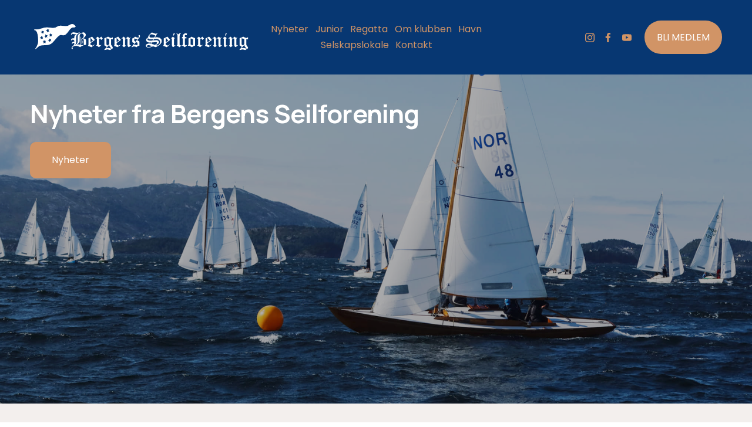

--- FILE ---
content_type: text/html;charset=utf-8
request_url: https://www.bergens-seilforening.no/?galleries=bic-nm-2020
body_size: 31450
content:
<!doctype html>
<html xmlns:og="http://opengraphprotocol.org/schema/" xmlns:fb="http://www.facebook.com/2008/fbml" lang="no-NO"  >
  <head>
    <meta http-equiv="X-UA-Compatible" content="IE=edge,chrome=1">
    <meta name="viewport" content="width=device-width, initial-scale=1">
    <!-- This is Squarespace. --><!-- bergens-seilforening -->
<base href="">
<meta charset="utf-8" />
<title>Bergens Seilforening</title>
<meta http-equiv="Accept-CH" content="Sec-CH-UA-Platform-Version, Sec-CH-UA-Model" /><link rel="icon" type="image/x-icon" media="(prefers-color-scheme: light)" href="https://images.squarespace-cdn.com/content/v1/693a8420f4a27b621ee9117d/8f131ca5-1013-4a94-bbd6-bfed992b308b/favicon.ico"/>
<link rel="icon" type="image/x-icon" media="(prefers-color-scheme: dark)" href="https://images.squarespace-cdn.com/content/v1/693a8420f4a27b621ee9117d/1c22e2e8-8886-4041-8d2e-93c8a9624b67/favicon.ico"/>
<link rel="canonical" href="https://www.bergens-seilforening.no"/>
<meta property="og:site_name" content="Bergens Seilforening"/>
<meta property="og:title" content="Bergens Seilforening"/>
<meta property="og:url" content="https://www.bergens-seilforening.no"/>
<meta property="og:type" content="website"/>
<meta property="og:description" content="Utilisez cet espace pour ajouter une br&amp;egrave;ve description de votre projet."/>
<meta property="og:image" content="http://static1.squarespace.com/static/693a8420f4a27b621ee9117d/t/696a2141180fee116104e60e/1768563009824/BS_bla%CC%8A-logo.jpg?format=1500w"/>
<meta property="og:image:width" content="800"/>
<meta property="og:image:height" content="233"/>
<meta itemprop="name" content="Bergens Seilforening"/>
<meta itemprop="url" content="https://www.bergens-seilforening.no"/>
<meta itemprop="description" content="Utilisez cet espace pour ajouter une br&amp;egrave;ve description de votre projet."/>
<meta itemprop="thumbnailUrl" content="http://static1.squarespace.com/static/693a8420f4a27b621ee9117d/t/696a2141180fee116104e60e/1768563009824/BS_bla%CC%8A-logo.jpg?format=1500w"/>
<link rel="image_src" href="http://static1.squarespace.com/static/693a8420f4a27b621ee9117d/t/696a2141180fee116104e60e/1768563009824/BS_bla%CC%8A-logo.jpg?format=1500w" />
<meta itemprop="image" content="http://static1.squarespace.com/static/693a8420f4a27b621ee9117d/t/696a2141180fee116104e60e/1768563009824/BS_bla%CC%8A-logo.jpg?format=1500w"/>
<meta name="twitter:title" content="Bergens Seilforening"/>
<meta name="twitter:image" content="http://static1.squarespace.com/static/693a8420f4a27b621ee9117d/t/696a2141180fee116104e60e/1768563009824/BS_bla%CC%8A-logo.jpg?format=1500w"/>
<meta name="twitter:url" content="https://www.bergens-seilforening.no"/>
<meta name="twitter:card" content="summary"/>
<meta name="twitter:description" content="Utilisez cet espace pour ajouter une br&amp;egrave;ve description de votre projet."/>
<meta name="description" content="" />
<link rel="preconnect" href="https://images.squarespace-cdn.com">
<link rel="preconnect" href="https://fonts.gstatic.com" crossorigin>
<link rel="stylesheet" href="https://fonts.googleapis.com/css2?family=Poppins:ital,wght@0,400;0,700;1,400;1,700&family=Manrope:ital,wght@0,500;0,700"><script type="text/javascript" crossorigin="anonymous" defer="true" nomodule="nomodule" src="//assets.squarespace.com/@sqs/polyfiller/1.6/legacy.js"></script>
<script type="text/javascript" crossorigin="anonymous" defer="true" src="//assets.squarespace.com/@sqs/polyfiller/1.6/modern.js"></script>
<script type="text/javascript">SQUARESPACE_ROLLUPS = {};</script>
<script>(function(rollups, name) { if (!rollups[name]) { rollups[name] = {}; } rollups[name].js = ["//assets.squarespace.com/universal/scripts-compressed/extract-css-runtime-bcf0779fb491ebb7-min.no-NO.js"]; })(SQUARESPACE_ROLLUPS, 'squarespace-extract_css_runtime');</script>
<script crossorigin="anonymous" src="//assets.squarespace.com/universal/scripts-compressed/extract-css-runtime-bcf0779fb491ebb7-min.no-NO.js" defer ></script><script>(function(rollups, name) { if (!rollups[name]) { rollups[name] = {}; } rollups[name].js = ["//assets.squarespace.com/universal/scripts-compressed/extract-css-moment-js-vendor-b7d2305c15d70bb7-min.no-NO.js"]; })(SQUARESPACE_ROLLUPS, 'squarespace-extract_css_moment_js_vendor');</script>
<script crossorigin="anonymous" src="//assets.squarespace.com/universal/scripts-compressed/extract-css-moment-js-vendor-b7d2305c15d70bb7-min.no-NO.js" defer ></script><script>(function(rollups, name) { if (!rollups[name]) { rollups[name] = {}; } rollups[name].js = ["//assets.squarespace.com/universal/scripts-compressed/cldr-resource-pack-e84db5606439b17b-min.no-NO.js"]; })(SQUARESPACE_ROLLUPS, 'squarespace-cldr_resource_pack');</script>
<script crossorigin="anonymous" src="//assets.squarespace.com/universal/scripts-compressed/cldr-resource-pack-e84db5606439b17b-min.no-NO.js" defer ></script><script>(function(rollups, name) { if (!rollups[name]) { rollups[name] = {}; } rollups[name].js = ["//assets.squarespace.com/universal/scripts-compressed/common-vendors-stable-a28677d76d27cea1-min.no-NO.js"]; })(SQUARESPACE_ROLLUPS, 'squarespace-common_vendors_stable');</script>
<script crossorigin="anonymous" src="//assets.squarespace.com/universal/scripts-compressed/common-vendors-stable-a28677d76d27cea1-min.no-NO.js" defer ></script><script>(function(rollups, name) { if (!rollups[name]) { rollups[name] = {}; } rollups[name].js = ["//assets.squarespace.com/universal/scripts-compressed/common-vendors-277d3f0e9af33393-min.no-NO.js"]; })(SQUARESPACE_ROLLUPS, 'squarespace-common_vendors');</script>
<script crossorigin="anonymous" src="//assets.squarespace.com/universal/scripts-compressed/common-vendors-277d3f0e9af33393-min.no-NO.js" defer ></script><script>(function(rollups, name) { if (!rollups[name]) { rollups[name] = {}; } rollups[name].js = ["//assets.squarespace.com/universal/scripts-compressed/common-5600c4d15b6fd450-min.no-NO.js"]; })(SQUARESPACE_ROLLUPS, 'squarespace-common');</script>
<script crossorigin="anonymous" src="//assets.squarespace.com/universal/scripts-compressed/common-5600c4d15b6fd450-min.no-NO.js" defer ></script><script>(function(rollups, name) { if (!rollups[name]) { rollups[name] = {}; } rollups[name].js = ["//assets.squarespace.com/universal/scripts-compressed/user-account-core-bbfd0dfb8bdea14c-min.no-NO.js"]; })(SQUARESPACE_ROLLUPS, 'squarespace-user_account_core');</script>
<script crossorigin="anonymous" src="//assets.squarespace.com/universal/scripts-compressed/user-account-core-bbfd0dfb8bdea14c-min.no-NO.js" defer ></script><script>(function(rollups, name) { if (!rollups[name]) { rollups[name] = {}; } rollups[name].css = ["//assets.squarespace.com/universal/styles-compressed/user-account-core-d101a9d3cd0580b1-min.no-NO.css"]; })(SQUARESPACE_ROLLUPS, 'squarespace-user_account_core');</script>
<link rel="stylesheet" type="text/css" href="//assets.squarespace.com/universal/styles-compressed/user-account-core-d101a9d3cd0580b1-min.no-NO.css"><script>(function(rollups, name) { if (!rollups[name]) { rollups[name] = {}; } rollups[name].js = ["//assets.squarespace.com/universal/scripts-compressed/performance-b452ad8a75d0d76f-min.no-NO.js"]; })(SQUARESPACE_ROLLUPS, 'squarespace-performance');</script>
<script crossorigin="anonymous" src="//assets.squarespace.com/universal/scripts-compressed/performance-b452ad8a75d0d76f-min.no-NO.js" defer ></script><script data-name="static-context">Static = window.Static || {}; Static.SQUARESPACE_CONTEXT = {"betaFeatureFlags":["nested_categories","campaigns_discount_section_in_blasts","form_block_first_last_name_required","override_block_styles","modernized-pdp-m2-enabled","marketing_landing_page","scripts_defer","i18n_beta_website_locales","campaigns_import_discounts","new_stacked_index","campaigns_merch_state","member_areas_feature","campaigns_new_image_layout_picker","enable_form_submission_trigger","campaigns_thumbnail_layout","campaigns_discount_section_in_automations","contacts_and_campaigns_redesign","commerce-product-forms-rendering","marketing_automations","section-sdk-plp-list-view-atc-button-enabled","supports_versioned_template_assets"],"facebookAppId":"314192535267336","facebookApiVersion":"v6.0","rollups":{"squarespace-announcement-bar":{"js":"//assets.squarespace.com/universal/scripts-compressed/announcement-bar-98eb8a4c4e690b7d-min.no-NO.js"},"squarespace-audio-player":{"css":"//assets.squarespace.com/universal/styles-compressed/audio-player-b05f5197a871c566-min.no-NO.css","js":"//assets.squarespace.com/universal/scripts-compressed/audio-player-61ad44a0108cb0de-min.no-NO.js"},"squarespace-blog-collection-list":{"css":"//assets.squarespace.com/universal/styles-compressed/blog-collection-list-b4046463b72f34e2-min.no-NO.css","js":"//assets.squarespace.com/universal/scripts-compressed/blog-collection-list-ed67ac7d7f346ed5-min.no-NO.js"},"squarespace-calendar-block-renderer":{"css":"//assets.squarespace.com/universal/styles-compressed/calendar-block-renderer-b72d08ba4421f5a0-min.no-NO.css","js":"//assets.squarespace.com/universal/scripts-compressed/calendar-block-renderer-c74b463c7e582d19-min.no-NO.js"},"squarespace-chartjs-helpers":{"css":"//assets.squarespace.com/universal/styles-compressed/chartjs-helpers-96b256171ee039c1-min.no-NO.css","js":"//assets.squarespace.com/universal/scripts-compressed/chartjs-helpers-4fddbbdafeeb502b-min.no-NO.js"},"squarespace-comments":{"css":"//assets.squarespace.com/universal/styles-compressed/comments-1005d8fa07d32785-min.no-NO.css","js":"//assets.squarespace.com/universal/scripts-compressed/comments-7a83ecf7d2a82e5f-min.no-NO.js"},"squarespace-custom-css-popup":{"css":"//assets.squarespace.com/universal/styles-compressed/custom-css-popup-679a91a14e6e13a0-min.no-NO.css","js":"//assets.squarespace.com/universal/scripts-compressed/custom-css-popup-a29b87458d1469e2-min.no-NO.js"},"squarespace-dialog":{"css":"//assets.squarespace.com/universal/styles-compressed/dialog-f9093f2d526b94df-min.no-NO.css","js":"//assets.squarespace.com/universal/scripts-compressed/dialog-2067c7a4227c43e6-min.no-NO.js"},"squarespace-events-collection":{"css":"//assets.squarespace.com/universal/styles-compressed/events-collection-b72d08ba4421f5a0-min.no-NO.css","js":"//assets.squarespace.com/universal/scripts-compressed/events-collection-98f7f03dfe517ca1-min.no-NO.js"},"squarespace-form-rendering-utils":{"js":"//assets.squarespace.com/universal/scripts-compressed/form-rendering-utils-1605e0fb033318de-min.no-NO.js"},"squarespace-forms":{"css":"//assets.squarespace.com/universal/styles-compressed/forms-0afd3c6ac30bbab1-min.no-NO.css","js":"//assets.squarespace.com/universal/scripts-compressed/forms-ec05c686203070c9-min.no-NO.js"},"squarespace-gallery-collection-list":{"css":"//assets.squarespace.com/universal/styles-compressed/gallery-collection-list-b4046463b72f34e2-min.no-NO.css","js":"//assets.squarespace.com/universal/scripts-compressed/gallery-collection-list-b611001f95eeb380-min.no-NO.js"},"squarespace-image-zoom":{"css":"//assets.squarespace.com/universal/styles-compressed/image-zoom-b4046463b72f34e2-min.no-NO.css","js":"//assets.squarespace.com/universal/scripts-compressed/image-zoom-9c8c0f2fd8f41357-min.no-NO.js"},"squarespace-pinterest":{"css":"//assets.squarespace.com/universal/styles-compressed/pinterest-b4046463b72f34e2-min.no-NO.css","js":"//assets.squarespace.com/universal/scripts-compressed/pinterest-8cb9e6cabb27dfef-min.no-NO.js"},"squarespace-popup-overlay":{"css":"//assets.squarespace.com/universal/styles-compressed/popup-overlay-b742b752f5880972-min.no-NO.css","js":"//assets.squarespace.com/universal/scripts-compressed/popup-overlay-afe01cb5a0dbc0c6-min.no-NO.js"},"squarespace-product-quick-view":{"css":"//assets.squarespace.com/universal/styles-compressed/product-quick-view-9548705e5cf7ee87-min.no-NO.css","js":"//assets.squarespace.com/universal/scripts-compressed/product-quick-view-68dfb180ca4f6805-min.no-NO.js"},"squarespace-products-collection-item-v2":{"css":"//assets.squarespace.com/universal/styles-compressed/products-collection-item-v2-b4046463b72f34e2-min.no-NO.css","js":"//assets.squarespace.com/universal/scripts-compressed/products-collection-item-v2-832c027f78f8f7a1-min.no-NO.js"},"squarespace-products-collection-list-v2":{"css":"//assets.squarespace.com/universal/styles-compressed/products-collection-list-v2-b4046463b72f34e2-min.no-NO.css","js":"//assets.squarespace.com/universal/scripts-compressed/products-collection-list-v2-f869800afe5d5b5b-min.no-NO.js"},"squarespace-search-page":{"css":"//assets.squarespace.com/universal/styles-compressed/search-page-90a67fc09b9b32c6-min.no-NO.css","js":"//assets.squarespace.com/universal/scripts-compressed/search-page-74672fb9e6754d03-min.no-NO.js"},"squarespace-search-preview":{"js":"//assets.squarespace.com/universal/scripts-compressed/search-preview-6e7f199315c18cd3-min.no-NO.js"},"squarespace-simple-liking":{"css":"//assets.squarespace.com/universal/styles-compressed/simple-liking-701bf8bbc05ec6aa-min.no-NO.css","js":"//assets.squarespace.com/universal/scripts-compressed/simple-liking-51e4d45421aad8e3-min.no-NO.js"},"squarespace-social-buttons":{"css":"//assets.squarespace.com/universal/styles-compressed/social-buttons-95032e5fa98e47a5-min.no-NO.css","js":"//assets.squarespace.com/universal/scripts-compressed/social-buttons-3e9b0b558a9e38f8-min.no-NO.js"},"squarespace-tourdates":{"css":"//assets.squarespace.com/universal/styles-compressed/tourdates-b4046463b72f34e2-min.no-NO.css","js":"//assets.squarespace.com/universal/scripts-compressed/tourdates-5585805184c24ef4-min.no-NO.js"},"squarespace-website-overlays-manager":{"css":"//assets.squarespace.com/universal/styles-compressed/website-overlays-manager-07ea5a4e004e6710-min.no-NO.css","js":"//assets.squarespace.com/universal/scripts-compressed/website-overlays-manager-6bf7fe8b2682b00e-min.no-NO.js"}},"pageType":2,"website":{"id":"693a8420f4a27b621ee9117d","identifier":"bergens-seilforening","websiteType":1,"contentModifiedOn":1768316633141,"cloneable":false,"hasBeenCloneable":false,"siteStatus":{},"language":"no-NO","translationLocale":"no-NO","formattingLocale":"no-NO","timeZone":"Europe/Oslo","machineTimeZoneOffset":3600000,"timeZoneOffset":3600000,"timeZoneAbbr":"CET","siteTitle":"Bergens Seilforening","fullSiteTitle":"Bergens Seilforening","siteDescription":"","location":{},"logoImageId":"6960978c743cf36abb87f460","socialLogoImageId":"696a2141180fee116104e60e","shareButtonOptions":{"6":true,"7":true,"1":true,"2":true,"8":true,"4":true,"3":true},"logoImageUrl":"//images.squarespace-cdn.com/content/v1/693a8420f4a27b621ee9117d/41f882e3-dbde-4d8b-aa9b-9e64f5bba205/BS_hvit-logo.png","socialLogoImageUrl":"//images.squarespace-cdn.com/content/v1/693a8420f4a27b621ee9117d/2fe72e54-1ac1-493f-a901-7a2c9a95e5d1/BS_bla%CC%8A-logo.jpg","authenticUrl":"https://www.bergens-seilforening.no","internalUrl":"https://bergens-seilforening.squarespace.com","baseUrl":"https://www.bergens-seilforening.no","primaryDomain":"www.bergens-seilforening.no","sslSetting":3,"isHstsEnabled":true,"socialAccounts":[{"serviceId":64,"screenname":"Instagram","addedOn":1765442592655,"profileUrl":"https://www.instagram.com/bergensseilforening/","iconEnabled":true,"serviceName":"instagram-unauth"},{"serviceId":60,"screenname":"Facebook","addedOn":1765551977948,"profileUrl":"https://www.facebook.com/bergens.seilforening","iconEnabled":true,"serviceName":"facebook-unauth"},{"serviceId":69,"screenname":"YouTube","addedOn":1765551985129,"profileUrl":"https://www.youtube.com/@BergensSeilforening","iconEnabled":true,"serviceName":"youtube-unauth"}],"typekitId":"","statsMigrated":false,"imageMetadataProcessingEnabled":false,"screenshotId":"8384905bfb802a346259e3298c0dd80483d418c118c4d2a478f8ae1a4adc7e5d","captchaSettings":{"siteKey":"","enabledForDonations":false},"showOwnerLogin":false},"websiteSettings":{"id":"693a8420f4a27b621ee91181","websiteId":"693a8420f4a27b621ee9117d","subjects":[],"country":"NO","state":"","simpleLikingEnabled":true,"mobileInfoBarSettings":{"isContactEmailEnabled":false,"isContactPhoneNumberEnabled":false,"isLocationEnabled":false,"isBusinessHoursEnabled":false},"announcementBarSettings":{},"commentLikesAllowed":true,"commentAnonAllowed":true,"commentThreaded":true,"commentApprovalRequired":false,"commentAvatarsOn":true,"commentSortType":2,"commentFlagThreshold":0,"commentFlagsAllowed":true,"commentEnableByDefault":true,"commentDisableAfterDaysDefault":0,"disqusShortname":"","commentsEnabled":false,"businessHours":{},"storeSettings":{"returnPolicy":null,"termsOfService":null,"privacyPolicy":null,"expressCheckout":false,"continueShoppingLinkUrl":"/","useLightCart":false,"showNoteField":false,"shippingCountryDefaultValue":"US","billToShippingDefaultValue":false,"showShippingPhoneNumber":true,"isShippingPhoneRequired":false,"showBillingPhoneNumber":true,"isBillingPhoneRequired":false,"currenciesSupported":["USD","CAD","GBP","AUD","EUR","CHF","NOK","SEK","DKK","NZD","SGD","MXN","HKD","CZK","ILS","MYR","RUB","PHP","PLN","THB","BRL","ARS","COP","IDR","INR","JPY","ZAR","KRW"],"defaultCurrency":"USD","selectedCurrency":"NOK","measurementStandard":1,"showCustomCheckoutForm":false,"checkoutPageMarketingOptInEnabled":true,"enableMailingListOptInByDefault":false,"sameAsRetailLocation":false,"merchandisingSettings":{"scarcityEnabledOnProductItems":false,"scarcityEnabledOnProductBlocks":false,"scarcityMessageType":"DEFAULT_SCARCITY_MESSAGE","scarcityThreshold":10,"multipleQuantityAllowedForServices":true,"restockNotificationsEnabled":false,"restockNotificationsSuccessText":"","restockNotificationsMailingListSignUpEnabled":false,"relatedProductsEnabled":false,"relatedProductsOrdering":"random","soldOutVariantsDropdownDisabled":false,"productComposerOptedIn":false,"productComposerABTestOptedOut":false,"productReviewsEnabled":false},"minimumOrderSubtotalEnabled":false,"minimumOrderSubtotal":{"currency":"NOK","value":"0.00"},"addToCartConfirmationType":2,"isLive":false,"multipleQuantityAllowedForServices":true},"useEscapeKeyToLogin":false,"ssBadgeType":1,"ssBadgePosition":4,"ssBadgeVisibility":1,"ssBadgeDevices":1,"pinterestOverlayOptions":{"mode":"disabled"},"userAccountsSettings":{"loginAllowed":true,"signupAllowed":true}},"cookieSettings":{"isCookieBannerEnabled":false,"isRestrictiveCookiePolicyEnabled":false,"cookieBannerText":"","cookieBannerTheme":"","cookieBannerVariant":"","cookieBannerPosition":"","cookieBannerCtaVariant":"","cookieBannerCtaText":"","cookieBannerAcceptType":"OPT_IN","cookieBannerOptOutCtaText":"","cookieBannerHasOptOut":false,"cookieBannerHasManageCookies":true,"cookieBannerManageCookiesLabel":"","cookieBannerSavedPreferencesText":"","cookieBannerSavedPreferencesLayout":"PILL"},"websiteCloneable":false,"collection":{"title":"Hjem","id":"693f09af29070e32a07a76d2","fullUrl":"/","type":10,"permissionType":1},"subscribed":false,"appDomain":"squarespace.com","templateTweakable":true,"tweakJSON":{"form-use-theme-colors":"false","header-logo-height":"58px","header-mobile-logo-max-height":"45px","header-vert-padding":"2.7vw","header-width":"Full","maxPageWidth":"1500px","mobile-header-vert-padding":"6vw","pagePadding":"4vw","tweak-blog-alternating-side-by-side-image-aspect-ratio":"1:1 Square","tweak-blog-alternating-side-by-side-image-spacing":"6%","tweak-blog-alternating-side-by-side-meta-spacing":"20px","tweak-blog-alternating-side-by-side-primary-meta":"Categories","tweak-blog-alternating-side-by-side-read-more-spacing":"20px","tweak-blog-alternating-side-by-side-secondary-meta":"Date","tweak-blog-basic-grid-columns":"3","tweak-blog-basic-grid-image-aspect-ratio":"3:2 Standard","tweak-blog-basic-grid-image-spacing":"50px","tweak-blog-basic-grid-meta-spacing":"0px","tweak-blog-basic-grid-primary-meta":"Categories","tweak-blog-basic-grid-read-more-spacing":"10px","tweak-blog-basic-grid-secondary-meta":"None","tweak-blog-item-custom-width":"75","tweak-blog-item-show-author-profile":"false","tweak-blog-item-width":"Medium","tweak-blog-masonry-columns":"3","tweak-blog-masonry-horizontal-spacing":"30px","tweak-blog-masonry-image-spacing":"20px","tweak-blog-masonry-meta-spacing":"20px","tweak-blog-masonry-primary-meta":"Categories","tweak-blog-masonry-read-more-spacing":"20px","tweak-blog-masonry-secondary-meta":"Date","tweak-blog-masonry-vertical-spacing":"30px","tweak-blog-side-by-side-image-aspect-ratio":"1:1 Square","tweak-blog-side-by-side-image-spacing":"6%","tweak-blog-side-by-side-meta-spacing":"20px","tweak-blog-side-by-side-primary-meta":"Categories","tweak-blog-side-by-side-read-more-spacing":"20px","tweak-blog-side-by-side-secondary-meta":"Date","tweak-blog-single-column-image-spacing":"50px","tweak-blog-single-column-meta-spacing":"30px","tweak-blog-single-column-primary-meta":"Categories","tweak-blog-single-column-read-more-spacing":"30px","tweak-blog-single-column-secondary-meta":"Date","tweak-events-stacked-show-thumbnails":"true","tweak-events-stacked-thumbnail-size":"3:2 Standard","tweak-fixed-header":"false","tweak-fixed-header-style":"Basic","tweak-global-animations-animation-curve":"ease","tweak-global-animations-animation-delay":"0.1s","tweak-global-animations-animation-duration":"0.1s","tweak-global-animations-animation-style":"fade","tweak-global-animations-animation-type":"none","tweak-global-animations-complexity-level":"detailed","tweak-global-animations-enabled":"false","tweak-portfolio-grid-basic-custom-height":"50","tweak-portfolio-grid-overlay-custom-height":"20","tweak-portfolio-hover-follow-acceleration":"10%","tweak-portfolio-hover-follow-animation-duration":"Medium","tweak-portfolio-hover-follow-animation-type":"Fade","tweak-portfolio-hover-follow-delimiter":"Forward Slash","tweak-portfolio-hover-follow-front":"false","tweak-portfolio-hover-follow-layout":"Inline","tweak-portfolio-hover-follow-size":"75","tweak-portfolio-hover-follow-text-spacing-x":"1.5","tweak-portfolio-hover-follow-text-spacing-y":"1.5","tweak-portfolio-hover-static-animation-duration":"Medium","tweak-portfolio-hover-static-animation-type":"Scale Up","tweak-portfolio-hover-static-delimiter":"Forward Slash","tweak-portfolio-hover-static-front":"false","tweak-portfolio-hover-static-layout":"Stacked","tweak-portfolio-hover-static-size":"75","tweak-portfolio-hover-static-text-spacing-x":"1.5","tweak-portfolio-hover-static-text-spacing-y":"1.5","tweak-portfolio-index-background-animation-duration":"Medium","tweak-portfolio-index-background-animation-type":"Fade","tweak-portfolio-index-background-custom-height":"50","tweak-portfolio-index-background-delimiter":"None","tweak-portfolio-index-background-height":"Large","tweak-portfolio-index-background-horizontal-alignment":"Center","tweak-portfolio-index-background-link-format":"Stacked","tweak-portfolio-index-background-persist":"false","tweak-portfolio-index-background-vertical-alignment":"Middle","tweak-portfolio-index-background-width":"Full","tweak-transparent-header":"false"},"templateId":"5c5a519771c10ba3470d8101","templateVersion":"7.1","pageFeatures":[1,2,4],"gmRenderKey":"QUl6YVN5Q0JUUk9xNkx1dkZfSUUxcjQ2LVQ0QWVUU1YtMGQ3bXk4","templateScriptsRootUrl":"https://static1.squarespace.com/static/vta/5c5a519771c10ba3470d8101/scripts/","impersonatedSession":false,"tzData":{"zones":[[60,"EU","CE%sT",null]],"rules":{"EU":[[1981,"max",null,"Mar","lastSun","1:00u","1:00","S"],[1996,"max",null,"Oct","lastSun","1:00u","0",null]]}},"showAnnouncementBar":false,"recaptchaEnterpriseContext":{"recaptchaEnterpriseSiteKey":"6LdDFQwjAAAAAPigEvvPgEVbb7QBm-TkVJdDTlAv"},"i18nContext":{"timeZoneData":{"id":"Europe/Berlin","name":"sentraleuropeisk tid"}},"env":"PRODUCTION","visitorFormContext":{"formFieldFormats":{"initialAddressFormat":{"id":0,"type":"ADDRESS","country":"NO","labelLocale":"no","fields":[{"type":"FIELD","label":"Adresselinje 1","identifier":"Line1","length":0,"required":true,"metadata":{"autocomplete":"address-line1"}},{"type":"SEPARATOR","label":"\n","identifier":"Newline","length":0,"required":false,"metadata":{}},{"type":"FIELD","label":"Adresselinje 2","identifier":"Line2","length":0,"required":false,"metadata":{"autocomplete":"address-line2"}},{"type":"SEPARATOR","label":"\n","identifier":"Newline","length":0,"required":false,"metadata":{}},{"type":"FIELD","label":"Postnummer","identifier":"Zip","length":0,"required":true,"metadata":{"autocomplete":"postal-code"}},{"type":"SEPARATOR","label":" ","identifier":"Space","length":0,"required":false,"metadata":{}},{"type":"FIELD","label":"By","identifier":"City","length":0,"required":true,"metadata":{"autocomplete":"address-level1"}}]},"initialNameOrder":"GIVEN_FIRST","initialPhoneFormat":{"id":0,"type":"PHONE_NUMBER","country":"NO","labelLocale":"no-NO","fields":[{"type":"FIELD","label":"1","identifier":"1","length":2,"required":false,"metadata":{}},{"type":"SEPARATOR","label":" ","identifier":"Space","length":0,"required":false,"metadata":{}},{"type":"FIELD","label":"2","identifier":"2","length":2,"required":false,"metadata":{}},{"type":"SEPARATOR","label":" ","identifier":"Space","length":0,"required":false,"metadata":{}},{"type":"FIELD","label":"3","identifier":"3","length":2,"required":false,"metadata":{}},{"type":"SEPARATOR","label":" ","identifier":"Space","length":0,"required":false,"metadata":{}},{"type":"FIELD","label":"4","identifier":"4","length":14,"required":false,"metadata":{}}]},"countries":[{"name":"Afghanistan","code":"AF","phoneCode":"+93"},{"name":"Albania","code":"AL","phoneCode":"+355"},{"name":"Algerie","code":"DZ","phoneCode":"+213"},{"name":"Amerikansk Samoa","code":"AS","phoneCode":"+1"},{"name":"Andorra","code":"AD","phoneCode":"+376"},{"name":"Angola","code":"AO","phoneCode":"+244"},{"name":"Anguilla","code":"AI","phoneCode":"+1"},{"name":"Antigua og Barbuda","code":"AG","phoneCode":"+1"},{"name":"Argentina","code":"AR","phoneCode":"+54"},{"name":"Armenia","code":"AM","phoneCode":"+374"},{"name":"Aruba","code":"AW","phoneCode":"+297"},{"name":"Ascension","code":"AC","phoneCode":"+247"},{"name":"Aserbajdsjan","code":"AZ","phoneCode":"+994"},{"name":"Australia","code":"AU","phoneCode":"+61"},{"name":"Bahamas","code":"BS","phoneCode":"+1"},{"name":"Bahrain","code":"BH","phoneCode":"+973"},{"name":"Bangladesh","code":"BD","phoneCode":"+880"},{"name":"Barbados","code":"BB","phoneCode":"+1"},{"name":"Belarus","code":"BY","phoneCode":"+375"},{"name":"Belgia","code":"BE","phoneCode":"+32"},{"name":"Belize","code":"BZ","phoneCode":"+501"},{"name":"Benin","code":"BJ","phoneCode":"+229"},{"name":"Bermuda","code":"BM","phoneCode":"+1"},{"name":"Bhutan","code":"BT","phoneCode":"+975"},{"name":"Bolivia","code":"BO","phoneCode":"+591"},{"name":"Bosnia-Hercegovina","code":"BA","phoneCode":"+387"},{"name":"Botswana","code":"BW","phoneCode":"+267"},{"name":"Brasil","code":"BR","phoneCode":"+55"},{"name":"Brunei","code":"BN","phoneCode":"+673"},{"name":"Bulgaria","code":"BG","phoneCode":"+359"},{"name":"Burkina Faso","code":"BF","phoneCode":"+226"},{"name":"Burundi","code":"BI","phoneCode":"+257"},{"name":"Canada","code":"CA","phoneCode":"+1"},{"name":"Cayman\u00F8yene","code":"KY","phoneCode":"+1"},{"name":"Chile","code":"CL","phoneCode":"+56"},{"name":"Christmas\u00F8ya","code":"CX","phoneCode":"+61"},{"name":"Colombia","code":"CO","phoneCode":"+57"},{"name":"Cook\u00F8yene","code":"CK","phoneCode":"+682"},{"name":"Costa Rica","code":"CR","phoneCode":"+506"},{"name":"Cuba","code":"CU","phoneCode":"+53"},{"name":"Cura\u00E7ao","code":"CW","phoneCode":"+599"},{"name":"Danmark","code":"DK","phoneCode":"+45"},{"name":"De amerikanske jomfru\u00F8yene","code":"VI","phoneCode":"+1"},{"name":"De britiske jomfru\u00F8yene","code":"VG","phoneCode":"+1"},{"name":"De forente arabiske emirater","code":"AE","phoneCode":"+971"},{"name":"Den dominikanske republikk","code":"DO","phoneCode":"+1"},{"name":"Den sentralafrikanske republikk","code":"CF","phoneCode":"+236"},{"name":"Det britiske territoriet i Indiahavet","code":"IO","phoneCode":"+246"},{"name":"Det palestinske omr\u00E5det","code":"PS","phoneCode":"+970"},{"name":"Djibouti","code":"DJ","phoneCode":"+253"},{"name":"Dominica","code":"DM","phoneCode":"+1"},{"name":"Ecuador","code":"EC","phoneCode":"+593"},{"name":"Egypt","code":"EG","phoneCode":"+20"},{"name":"Ekvatorial-Guinea","code":"GQ","phoneCode":"+240"},{"name":"Elfenbenskysten","code":"CI","phoneCode":"+225"},{"name":"El Salvador","code":"SV","phoneCode":"+503"},{"name":"Eritrea","code":"ER","phoneCode":"+291"},{"name":"Estland","code":"EE","phoneCode":"+372"},{"name":"Eswatini","code":"SZ","phoneCode":"+268"},{"name":"Etiopia","code":"ET","phoneCode":"+251"},{"name":"Falklands\u00F8yene","code":"FK","phoneCode":"+500"},{"name":"Fiji","code":"FJ","phoneCode":"+679"},{"name":"Filippinene","code":"PH","phoneCode":"+63"},{"name":"Finland","code":"FI","phoneCode":"+358"},{"name":"Frankrike","code":"FR","phoneCode":"+33"},{"name":"Fransk Guyana","code":"GF","phoneCode":"+594"},{"name":"Fransk Polynesia","code":"PF","phoneCode":"+689"},{"name":"F\u00E6r\u00F8yene","code":"FO","phoneCode":"+298"},{"name":"Gabon","code":"GA","phoneCode":"+241"},{"name":"Gambia","code":"GM","phoneCode":"+220"},{"name":"Georgia","code":"GE","phoneCode":"+995"},{"name":"Ghana","code":"GH","phoneCode":"+233"},{"name":"Gibraltar","code":"GI","phoneCode":"+350"},{"name":"Grenada","code":"GD","phoneCode":"+1"},{"name":"Gr\u00F8nland","code":"GL","phoneCode":"+299"},{"name":"Guadeloupe","code":"GP","phoneCode":"+590"},{"name":"Guam","code":"GU","phoneCode":"+1"},{"name":"Guatemala","code":"GT","phoneCode":"+502"},{"name":"Guernsey","code":"GG","phoneCode":"+44"},{"name":"Guinea","code":"GN","phoneCode":"+224"},{"name":"Guinea-Bissau","code":"GW","phoneCode":"+245"},{"name":"Guyana","code":"GY","phoneCode":"+592"},{"name":"Haiti","code":"HT","phoneCode":"+509"},{"name":"Hellas","code":"GR","phoneCode":"+30"},{"name":"Honduras","code":"HN","phoneCode":"+504"},{"name":"Hongkong SAR Kina","code":"HK","phoneCode":"+852"},{"name":"India","code":"IN","phoneCode":"+91"},{"name":"Indonesia","code":"ID","phoneCode":"+62"},{"name":"Irak","code":"IQ","phoneCode":"+964"},{"name":"Iran","code":"IR","phoneCode":"+98"},{"name":"Irland","code":"IE","phoneCode":"+353"},{"name":"Island","code":"IS","phoneCode":"+354"},{"name":"Israel","code":"IL","phoneCode":"+972"},{"name":"Italia","code":"IT","phoneCode":"+39"},{"name":"Jamaica","code":"JM","phoneCode":"+1"},{"name":"Japan","code":"JP","phoneCode":"+81"},{"name":"Jemen","code":"YE","phoneCode":"+967"},{"name":"Jersey","code":"JE","phoneCode":"+44"},{"name":"Jordan","code":"JO","phoneCode":"+962"},{"name":"Kambodsja","code":"KH","phoneCode":"+855"},{"name":"Kamerun","code":"CM","phoneCode":"+237"},{"name":"Kapp Verde","code":"CV","phoneCode":"+238"},{"name":"Karibisk Nederland","code":"BQ","phoneCode":"+599"},{"name":"Kasakhstan","code":"KZ","phoneCode":"+7"},{"name":"Kenya","code":"KE","phoneCode":"+254"},{"name":"Kina","code":"CN","phoneCode":"+86"},{"name":"Kirgisistan","code":"KG","phoneCode":"+996"},{"name":"Kiribati","code":"KI","phoneCode":"+686"},{"name":"Kokos\u00F8yene","code":"CC","phoneCode":"+61"},{"name":"Komorene","code":"KM","phoneCode":"+269"},{"name":"Kongo","code":"CD","phoneCode":"+243"},{"name":"Kongo-Brazzaville","code":"CG","phoneCode":"+242"},{"name":"Kosovo","code":"XK","phoneCode":"+383"},{"name":"Kroatia","code":"HR","phoneCode":"+385"},{"name":"Kuwait","code":"KW","phoneCode":"+965"},{"name":"Kypros","code":"CY","phoneCode":"+357"},{"name":"Laos","code":"LA","phoneCode":"+856"},{"name":"Latvia","code":"LV","phoneCode":"+371"},{"name":"Lesotho","code":"LS","phoneCode":"+266"},{"name":"Libanon","code":"LB","phoneCode":"+961"},{"name":"Liberia","code":"LR","phoneCode":"+231"},{"name":"Libya","code":"LY","phoneCode":"+218"},{"name":"Liechtenstein","code":"LI","phoneCode":"+423"},{"name":"Litauen","code":"LT","phoneCode":"+370"},{"name":"Luxemburg","code":"LU","phoneCode":"+352"},{"name":"Macao SAR Kina","code":"MO","phoneCode":"+853"},{"name":"Madagaskar","code":"MG","phoneCode":"+261"},{"name":"Malawi","code":"MW","phoneCode":"+265"},{"name":"Malaysia","code":"MY","phoneCode":"+60"},{"name":"Maldivene","code":"MV","phoneCode":"+960"},{"name":"Mali","code":"ML","phoneCode":"+223"},{"name":"Malta","code":"MT","phoneCode":"+356"},{"name":"Man","code":"IM","phoneCode":"+44"},{"name":"Marokko","code":"MA","phoneCode":"+212"},{"name":"Marshall\u00F8yene","code":"MH","phoneCode":"+692"},{"name":"Martinique","code":"MQ","phoneCode":"+596"},{"name":"Mauritania","code":"MR","phoneCode":"+222"},{"name":"Mauritius","code":"MU","phoneCode":"+230"},{"name":"Mayotte","code":"YT","phoneCode":"+262"},{"name":"Mexico","code":"MX","phoneCode":"+52"},{"name":"Mikronesiaf\u00F8derasjonen","code":"FM","phoneCode":"+691"},{"name":"Moldova","code":"MD","phoneCode":"+373"},{"name":"Monaco","code":"MC","phoneCode":"+377"},{"name":"Mongolia","code":"MN","phoneCode":"+976"},{"name":"Montenegro","code":"ME","phoneCode":"+382"},{"name":"Montserrat","code":"MS","phoneCode":"+1"},{"name":"Mosambik","code":"MZ","phoneCode":"+258"},{"name":"Myanmar (Burma)","code":"MM","phoneCode":"+95"},{"name":"Namibia","code":"NA","phoneCode":"+264"},{"name":"Nauru","code":"NR","phoneCode":"+674"},{"name":"Nederland","code":"NL","phoneCode":"+31"},{"name":"Nepal","code":"NP","phoneCode":"+977"},{"name":"New Zealand","code":"NZ","phoneCode":"+64"},{"name":"Nicaragua","code":"NI","phoneCode":"+505"},{"name":"Niger","code":"NE","phoneCode":"+227"},{"name":"Nigeria","code":"NG","phoneCode":"+234"},{"name":"Niue","code":"NU","phoneCode":"+683"},{"name":"Nord-Korea","code":"KP","phoneCode":"+850"},{"name":"Nord-Makedonia","code":"MK","phoneCode":"+389"},{"name":"Nord-Marianene","code":"MP","phoneCode":"+1"},{"name":"Norfolk\u00F8ya","code":"NF","phoneCode":"+672"},{"name":"Norge","code":"NO","phoneCode":"+47"},{"name":"Ny-Caledonia","code":"NC","phoneCode":"+687"},{"name":"Oman","code":"OM","phoneCode":"+968"},{"name":"Pakistan","code":"PK","phoneCode":"+92"},{"name":"Palau","code":"PW","phoneCode":"+680"},{"name":"Panama","code":"PA","phoneCode":"+507"},{"name":"Papua Ny-Guinea","code":"PG","phoneCode":"+675"},{"name":"Paraguay","code":"PY","phoneCode":"+595"},{"name":"Peru","code":"PE","phoneCode":"+51"},{"name":"Polen","code":"PL","phoneCode":"+48"},{"name":"Portugal","code":"PT","phoneCode":"+351"},{"name":"Puerto Rico","code":"PR","phoneCode":"+1"},{"name":"Qatar","code":"QA","phoneCode":"+974"},{"name":"R\u00E9union","code":"RE","phoneCode":"+262"},{"name":"Romania","code":"RO","phoneCode":"+40"},{"name":"Russland","code":"RU","phoneCode":"+7"},{"name":"Rwanda","code":"RW","phoneCode":"+250"},{"name":"Saint-Barth\u00E9lemy","code":"BL","phoneCode":"+590"},{"name":"Saint Kitts og Nevis","code":"KN","phoneCode":"+1"},{"name":"Saint-Martin","code":"MF","phoneCode":"+590"},{"name":"Saint-Pierre-et-Miquelon","code":"PM","phoneCode":"+508"},{"name":"Salomon\u00F8yene","code":"SB","phoneCode":"+677"},{"name":"Samoa","code":"WS","phoneCode":"+685"},{"name":"San Marino","code":"SM","phoneCode":"+378"},{"name":"S\u00E3o Tom\u00E9 og Pr\u00EDncipe","code":"ST","phoneCode":"+239"},{"name":"Saudi-Arabia","code":"SA","phoneCode":"+966"},{"name":"Senegal","code":"SN","phoneCode":"+221"},{"name":"Serbia","code":"RS","phoneCode":"+381"},{"name":"Seychellene","code":"SC","phoneCode":"+248"},{"name":"Sierra Leone","code":"SL","phoneCode":"+232"},{"name":"Singapore","code":"SG","phoneCode":"+65"},{"name":"Sint Maarten","code":"SX","phoneCode":"+1"},{"name":"Slovakia","code":"SK","phoneCode":"+421"},{"name":"Slovenia","code":"SI","phoneCode":"+386"},{"name":"Somalia","code":"SO","phoneCode":"+252"},{"name":"Spania","code":"ES","phoneCode":"+34"},{"name":"Sri Lanka","code":"LK","phoneCode":"+94"},{"name":"St. Helena","code":"SH","phoneCode":"+290"},{"name":"St. Lucia","code":"LC","phoneCode":"+1"},{"name":"St. Vincent og Grenadinene","code":"VC","phoneCode":"+1"},{"name":"Storbritannia","code":"GB","phoneCode":"+44"},{"name":"Sudan","code":"SD","phoneCode":"+249"},{"name":"Surinam","code":"SR","phoneCode":"+597"},{"name":"Svalbard og Jan Mayen","code":"SJ","phoneCode":"+47"},{"name":"Sveits","code":"CH","phoneCode":"+41"},{"name":"Sverige","code":"SE","phoneCode":"+46"},{"name":"Syria","code":"SY","phoneCode":"+963"},{"name":"S\u00F8r-Afrika","code":"ZA","phoneCode":"+27"},{"name":"S\u00F8r-Korea","code":"KR","phoneCode":"+82"},{"name":"S\u00F8r-Sudan","code":"SS","phoneCode":"+211"},{"name":"Tadsjikistan","code":"TJ","phoneCode":"+992"},{"name":"Taiwan","code":"TW","phoneCode":"+886"},{"name":"Tanzania","code":"TZ","phoneCode":"+255"},{"name":"Thailand","code":"TH","phoneCode":"+66"},{"name":"Togo","code":"TG","phoneCode":"+228"},{"name":"Tokelau","code":"TK","phoneCode":"+690"},{"name":"Tonga","code":"TO","phoneCode":"+676"},{"name":"Trinidad og Tobago","code":"TT","phoneCode":"+1"},{"name":"Tristan da Cunha","code":"TA","phoneCode":"+290"},{"name":"Tsjad","code":"TD","phoneCode":"+235"},{"name":"Tsjekkia","code":"CZ","phoneCode":"+420"},{"name":"Tunisia","code":"TN","phoneCode":"+216"},{"name":"Turkmenistan","code":"TM","phoneCode":"+993"},{"name":"Turks- og Caicos\u00F8yene","code":"TC","phoneCode":"+1"},{"name":"Tuvalu","code":"TV","phoneCode":"+688"},{"name":"Tyrkia","code":"TR","phoneCode":"+90"},{"name":"Tyskland","code":"DE","phoneCode":"+49"},{"name":"Uganda","code":"UG","phoneCode":"+256"},{"name":"Ukraina","code":"UA","phoneCode":"+380"},{"name":"Ungarn","code":"HU","phoneCode":"+36"},{"name":"Uruguay","code":"UY","phoneCode":"+598"},{"name":"USA","code":"US","phoneCode":"+1"},{"name":"Usbekistan","code":"UZ","phoneCode":"+998"},{"name":"Vanuatu","code":"VU","phoneCode":"+678"},{"name":"Vatikanstaten","code":"VA","phoneCode":"+39"},{"name":"Venezuela","code":"VE","phoneCode":"+58"},{"name":"Vest-Sahara","code":"EH","phoneCode":"+212"},{"name":"Vietnam","code":"VN","phoneCode":"+84"},{"name":"Wallis og Futuna","code":"WF","phoneCode":"+681"},{"name":"Zambia","code":"ZM","phoneCode":"+260"},{"name":"Zimbabwe","code":"ZW","phoneCode":"+263"},{"name":"\u00D8sterrike","code":"AT","phoneCode":"+43"},{"name":"\u00D8st-Timor","code":"TL","phoneCode":"+670"},{"name":"\u00C5land","code":"AX","phoneCode":"+358"}]},"localizedStrings":{"validation":{"noValidSelection":"Du m\u00E5 ta et gyldig valg.","invalidUrl":"M\u00E5 v\u00E6re en gyldig URL-adresse.","stringTooLong":"Verdien kan ikke v\u00E6re lengre enn {0}.","containsInvalidKey":"{0} inneholder en ugyldig n\u00F8kkel.","invalidTwitterUsername":"M\u00E5 v\u00E6re et gyldig Twitter-brukernavn.","valueOutsideRange":"Verdien m\u00E5 v\u00E6re mellom {0} og {1}.","invalidPassword":"Passord kan ikke inneholde mellomrom.","missingRequiredSubfields":"{0} mangler obligatoriske underfelt: {1}","invalidCurrency":"Valutaverdien m\u00E5 formateres som 1234 eller 123,99.","invalidMapSize":"Verdien m\u00E5 inneholde n\u00F8yaktig {0} elementer.","subfieldsRequired":"Alle felt i {0} er p\u00E5krevd.","formSubmissionFailed":"Innsending av skjema mislyktes. Se over f\u00F8lgende informasjon: {0}.","invalidCountryCode":"Landskode b\u00F8r ha et valgfritt plusstegn og opptil fire sifre.","invalidDate":"Dette er ikke en virkelig dato.","required":"{0} er p\u00E5krevd.","invalidStringLength":"Verdien m\u00E5 best\u00E5 av {0} tegn.","invalidEmail":"E-postadresser m\u00E5 f\u00F8lge formatet bruker@domene.no.","invalidListLength":"Verdien m\u00E5 best\u00E5 av {0} elementer.","allEmpty":"Fyll ut minst ett skjemafelt.","missingRequiredQuestion":"Mangler et obligatorisk sp\u00F8rsm\u00E5l.","invalidQuestion":"Inneholdt et ugyldig sp\u00F8rsm\u00E5l.","captchaFailure":"Captcha-validering mislyktes. Pr\u00F8v igjen.","stringTooShort":"Verdien m\u00E5 best\u00E5 av minst {0}.","invalid":"{0} er ikke gyldig.","formErrors":"Feil i skjemaet","containsInvalidValue":"{0} inneholder en ugyldig verdi.","invalidUnsignedNumber":"Tall kan bare inneholde sifre og ingen andre tegn.","invalidName":"Gyldige navn inneholder bare bokstaver, tall, mellomrom eller tegnene ' eller -."},"submit":"Send inn","status":{"title":"{@}-blokk","learnMore":"Finn ut mer"},"name":{"firstName":"Fornavn","lastName":"Etternavn"},"lightbox":{"openForm":"\u00C5pne skjema"},"likert":{"agree":"Enig","stronglyDisagree":"Veldig uenig","disagree":"Uenig","stronglyAgree":"Veldig enig","neutral":"N\u00F8ytral"},"time":{"am":"AM","second":"Sekund","pm":"PM","minute":"Minutt","amPm":"AM/PM","hour":"Time"},"notFound":"Skjemaet ikke funnet.","date":{"yyyy":"\u00C5\u00C5\u00C5\u00C5","year":"\u00C5r","mm":"MM","day":"Dag","month":"M\u00E5ned","dd":"DD"},"phone":{"country":"Land","number":"Nummer","prefix":"Retningsnummer","areaCode":"Retningsnummer","line":"Linje"},"submitError":"Kan ikke sende inn skjemaet. Pr\u00F8v igjen senere.","address":{"stateProvince":"Delstat/provins","country":"Land","zipPostalCode":"Postnummer","address2":"Adresse 2","address1":"Adresse 1","city":"Poststed"},"email":{"signUp":"Registrer deg for \u00E5 f\u00E5 nyheter og oppdateringer"},"cannotSubmitDemoForm":"Dette er et demonstrasjonsskjema og kan ikke sendes inn.","required":"(p\u00E5krevd)","invalidData":"Ugyldige skjemadata."}}};</script><link rel="stylesheet" type="text/css" href="https://definitions.sqspcdn.com/website-component-definition/static-assets/website.components.button/c7a07373-75d0-471b-8f67-246918711de6_283/website.components.button.styles.css"/><script defer src="https://definitions.sqspcdn.com/website-component-definition/static-assets/website.components.button/c7a07373-75d0-471b-8f67-246918711de6_283/8830.js"></script><script defer src="https://definitions.sqspcdn.com/website-component-definition/static-assets/website.components.button/c7a07373-75d0-471b-8f67-246918711de6_283/3196.js"></script><script defer src="https://definitions.sqspcdn.com/website-component-definition/static-assets/website.components.button/c7a07373-75d0-471b-8f67-246918711de6_283/trigger-animation-runtime.js"></script><script defer src="https://definitions.sqspcdn.com/website-component-definition/static-assets/website.components.button/c7a07373-75d0-471b-8f67-246918711de6_283/website.components.button.visitor.js"></script><script defer src="https://definitions.sqspcdn.com/website-component-definition/static-assets/website.components.button/c7a07373-75d0-471b-8f67-246918711de6_283/block-animation-preview-manager.js"></script><script type="application/ld+json">{"url":"https://www.bergens-seilforening.no","name":"Bergens Seilforening","description":"","image":"//images.squarespace-cdn.com/content/v1/693a8420f4a27b621ee9117d/41f882e3-dbde-4d8b-aa9b-9e64f5bba205/BS_hvit-logo.png","@context":"http://schema.org","@type":"WebSite"}</script><script type="application/ld+json">{"address":"","image":"https://static1.squarespace.com/static/693a8420f4a27b621ee9117d/t/6960978c743cf36abb87f460/1768316633141/","openingHours":"","@context":"http://schema.org","@type":"LocalBusiness"}</script><link rel="stylesheet" type="text/css" href="https://static1.squarespace.com/static/versioned-site-css/693a8420f4a27b621ee9117d/35/5c5a519771c10ba3470d8101/693a8420f4a27b621ee91186/1728/site.css"/><script>Static.COOKIE_BANNER_CAPABLE = true;</script>
<script async src="https://www.googletagmanager.com/gtag/js?id=G-W6BFTJSTYH"></script><script>window.dataLayer = window.dataLayer || [];function gtag(){dataLayer.push(arguments);}gtag('js', new Date());gtag('set', 'developer_id.dZjQwMz', true);gtag('config', 'G-W6BFTJSTYH');</script><!-- End of Squarespace Headers -->
    <link rel="stylesheet" type="text/css" href="https://static1.squarespace.com/static/vta/5c5a519771c10ba3470d8101/versioned-assets/1769194398809-6LL0HK6WTZB1AXUIUR0D/static.css">
  </head>

  <body
    id="collection-693f09af29070e32a07a76d2"
    class="
      form-field-style-solid form-field-shape-square form-field-border-all form-field-checkbox-type-icon form-field-checkbox-fill-solid form-field-checkbox-color-inverted form-field-checkbox-shape-square form-field-checkbox-layout-stack form-field-radio-type-icon form-field-radio-fill-solid form-field-radio-color-normal form-field-radio-shape-pill form-field-radio-layout-stack form-field-survey-fill-solid form-field-survey-color-normal form-field-survey-shape-pill form-field-hover-focus-outline form-submit-button-style-label tweak-portfolio-grid-overlay-width-full tweak-portfolio-grid-overlay-height-small tweak-portfolio-grid-overlay-image-aspect-ratio-43-four-three tweak-portfolio-grid-overlay-text-placement-center tweak-portfolio-grid-overlay-show-text-after-hover image-block-poster-text-alignment-left image-block-card-content-position-center image-block-card-text-alignment-left image-block-overlap-content-position-center image-block-overlap-text-alignment-left image-block-collage-content-position-center image-block-collage-text-alignment-left image-block-stack-text-alignment-left tweak-blog-single-column-width-full tweak-blog-single-column-text-alignment-center tweak-blog-single-column-image-placement-above tweak-blog-single-column-delimiter-bullet tweak-blog-single-column-read-more-style-show tweak-blog-single-column-primary-meta-categories tweak-blog-single-column-secondary-meta-date tweak-blog-single-column-meta-position-top tweak-blog-single-column-content-full-post tweak-blog-item-width-medium tweak-blog-item-text-alignment-left tweak-blog-item-meta-position-above-title     tweak-blog-item-delimiter-dash primary-button-style-solid primary-button-shape-custom secondary-button-style-solid secondary-button-shape-pill tertiary-button-style-outline tertiary-button-shape-underline tweak-events-stacked-width-full tweak-events-stacked-height-large  tweak-events-stacked-show-thumbnails tweak-events-stacked-thumbnail-size-32-standard tweak-events-stacked-date-style-with-text tweak-events-stacked-show-time tweak-events-stacked-show-location  tweak-events-stacked-show-excerpt  tweak-blog-basic-grid-width-full tweak-blog-basic-grid-image-aspect-ratio-32-standard tweak-blog-basic-grid-text-alignment-left tweak-blog-basic-grid-delimiter-bullet tweak-blog-basic-grid-image-placement-above tweak-blog-basic-grid-read-more-style-show tweak-blog-basic-grid-primary-meta-categories tweak-blog-basic-grid-secondary-meta-none tweak-blog-basic-grid-excerpt-show header-overlay-alignment-center tweak-portfolio-index-background-link-format-stacked tweak-portfolio-index-background-width-full tweak-portfolio-index-background-height-large  tweak-portfolio-index-background-vertical-alignment-middle tweak-portfolio-index-background-horizontal-alignment-center tweak-portfolio-index-background-delimiter-none tweak-portfolio-index-background-animation-type-fade tweak-portfolio-index-background-animation-duration-medium tweak-portfolio-hover-follow-layout-inline  tweak-portfolio-hover-follow-delimiter-forward-slash tweak-portfolio-hover-follow-animation-type-fade tweak-portfolio-hover-follow-animation-duration-medium tweak-portfolio-hover-static-layout-stacked  tweak-portfolio-hover-static-delimiter-forward-slash tweak-portfolio-hover-static-animation-type-scale-up tweak-portfolio-hover-static-animation-duration-medium tweak-blog-alternating-side-by-side-width-full tweak-blog-alternating-side-by-side-image-aspect-ratio-11-square tweak-blog-alternating-side-by-side-text-alignment-left tweak-blog-alternating-side-by-side-read-more-style-show tweak-blog-alternating-side-by-side-image-text-alignment-middle tweak-blog-alternating-side-by-side-delimiter-bullet tweak-blog-alternating-side-by-side-meta-position-top tweak-blog-alternating-side-by-side-primary-meta-categories tweak-blog-alternating-side-by-side-secondary-meta-date tweak-blog-alternating-side-by-side-excerpt-show  tweak-global-animations-complexity-level-detailed tweak-global-animations-animation-style-fade tweak-global-animations-animation-type-none tweak-global-animations-animation-curve-ease tweak-blog-masonry-width-full tweak-blog-masonry-text-alignment-left tweak-blog-masonry-primary-meta-categories tweak-blog-masonry-secondary-meta-date tweak-blog-masonry-meta-position-top tweak-blog-masonry-read-more-style-show tweak-blog-masonry-delimiter-space tweak-blog-masonry-image-placement-above tweak-blog-masonry-excerpt-show header-width-full   tweak-fixed-header-style-basic tweak-blog-side-by-side-width-full tweak-blog-side-by-side-image-placement-left tweak-blog-side-by-side-image-aspect-ratio-11-square tweak-blog-side-by-side-primary-meta-categories tweak-blog-side-by-side-secondary-meta-date tweak-blog-side-by-side-meta-position-top tweak-blog-side-by-side-text-alignment-left tweak-blog-side-by-side-image-text-alignment-middle tweak-blog-side-by-side-read-more-style-show tweak-blog-side-by-side-delimiter-bullet tweak-blog-side-by-side-excerpt-show tweak-portfolio-grid-basic-width-full tweak-portfolio-grid-basic-height-small tweak-portfolio-grid-basic-image-aspect-ratio-43-four-three tweak-portfolio-grid-basic-text-alignment-left tweak-portfolio-grid-basic-hover-effect-fade hide-opentable-icons opentable-style-dark tweak-product-quick-view-button-style-floating tweak-product-quick-view-button-position-bottom tweak-product-quick-view-lightbox-excerpt-display-truncate tweak-product-quick-view-lightbox-show-arrows tweak-product-quick-view-lightbox-show-close-button tweak-product-quick-view-lightbox-controls-weight-light native-currency-code-nok collection-type-page collection-layout-default collection-693f09af29070e32a07a76d2 homepage mobile-style-available sqs-seven-one
      
        
          
            
              
                has-banner-image
                general-page
              
            
          
        
      
    "
    tabindex="-1"
  >
    <div
      id="siteWrapper"
      class="clearfix site-wrapper"
    >
      
        <div id="floatingCart" class="floating-cart hidden">
          <a href="/cart" class="icon icon--stroke icon--fill icon--cart sqs-custom-cart">
            <span class="Cart-inner">
              



  <svg class="icon icon--cart" width="61" height="49" viewBox="0 0 61 49">
  <path fill-rule="evenodd" clip-rule="evenodd" d="M0.5 2C0.5 1.17157 1.17157 0.5 2 0.5H13.6362C14.3878 0.5 15.0234 1.05632 15.123 1.80135L16.431 11.5916H59C59.5122 11.5916 59.989 11.8529 60.2645 12.2847C60.54 12.7165 60.5762 13.2591 60.3604 13.7236L50.182 35.632C49.9361 36.1614 49.4054 36.5 48.8217 36.5H18.0453C17.2937 36.5 16.6581 35.9437 16.5585 35.1987L12.3233 3.5H2C1.17157 3.5 0.5 2.82843 0.5 2ZM16.8319 14.5916L19.3582 33.5H47.8646L56.6491 14.5916H16.8319Z" />
  <path d="M18.589 35H49.7083L60 13H16L18.589 35Z" />
  <path d="M21 49C23.2091 49 25 47.2091 25 45C25 42.7909 23.2091 41 21 41C18.7909 41 17 42.7909 17 45C17 47.2091 18.7909 49 21 49Z" />
  <path d="M45 49C47.2091 49 49 47.2091 49 45C49 42.7909 47.2091 41 45 41C42.7909 41 41 42.7909 41 45C41 47.2091 42.7909 49 45 49Z" />
</svg>

              <div class="legacy-cart icon-cart-quantity">
                <span class="sqs-cart-quantity">0</span>
              </div>
            </span>
          </a>
        </div>
      

      












  <header
    data-test="header"
    id="header"
    
    class="
      
        
      
      header theme-col--primary
    "
    data-section-theme=""
    data-controller="Header"
    data-current-styles="{
&quot;layout&quot;: &quot;navCenter&quot;,
&quot;action&quot;: {
&quot;href&quot;: &quot;/bli-medlem&quot;,
&quot;buttonText&quot;: &quot;BLI MEDLEM&quot;,
&quot;newWindow&quot;: false
},
&quot;showSocial&quot;: true,
&quot;socialOptions&quot;: {
&quot;socialBorderShape&quot;: &quot;none&quot;,
&quot;socialBorderStyle&quot;: &quot;outline&quot;,
&quot;socialBorderThickness&quot;: {
&quot;unit&quot;: &quot;px&quot;,
&quot;value&quot;: 1.0
}
},
&quot;menuOverlayAnimation&quot;: &quot;fade&quot;,
&quot;cartStyle&quot;: &quot;cart&quot;,
&quot;cartText&quot;: &quot;Panier&quot;,
&quot;showEmptyCartState&quot;: true,
&quot;cartOptions&quot;: {
&quot;iconType&quot;: &quot;solid-7&quot;,
&quot;cartBorderShape&quot;: &quot;none&quot;,
&quot;cartBorderStyle&quot;: &quot;outline&quot;,
&quot;cartBorderThickness&quot;: {
&quot;unit&quot;: &quot;px&quot;,
&quot;value&quot;: 1.0
}
},
&quot;showButton&quot;: true,
&quot;showCart&quot;: false,
&quot;showAccountLogin&quot;: false,
&quot;headerStyle&quot;: &quot;solid&quot;,
&quot;languagePicker&quot;: {
&quot;enabled&quot;: false,
&quot;iconEnabled&quot;: false,
&quot;iconType&quot;: &quot;globe&quot;,
&quot;flagShape&quot;: &quot;shiny&quot;,
&quot;languageFlags&quot;: [ ]
},
&quot;iconOptions&quot;: {
&quot;desktopDropdownIconOptions&quot;: {
&quot;size&quot;: {
&quot;unit&quot;: &quot;em&quot;,
&quot;value&quot;: 1.0
},
&quot;iconSpacing&quot;: {
&quot;unit&quot;: &quot;em&quot;,
&quot;value&quot;: 0.35
},
&quot;strokeWidth&quot;: {
&quot;unit&quot;: &quot;px&quot;,
&quot;value&quot;: 1.0
},
&quot;endcapType&quot;: &quot;square&quot;,
&quot;folderDropdownIcon&quot;: &quot;none&quot;,
&quot;languagePickerIcon&quot;: &quot;openArrowHead&quot;
},
&quot;mobileDropdownIconOptions&quot;: {
&quot;size&quot;: {
&quot;unit&quot;: &quot;em&quot;,
&quot;value&quot;: 1.0
},
&quot;iconSpacing&quot;: {
&quot;unit&quot;: &quot;em&quot;,
&quot;value&quot;: 0.15
},
&quot;strokeWidth&quot;: {
&quot;unit&quot;: &quot;px&quot;,
&quot;value&quot;: 0.5
},
&quot;endcapType&quot;: &quot;square&quot;,
&quot;folderDropdownIcon&quot;: &quot;openArrowHead&quot;,
&quot;languagePickerIcon&quot;: &quot;openArrowHead&quot;
}
},
&quot;mobileOptions&quot;: {
&quot;layout&quot;: &quot;logoLeftNavRight&quot;,
&quot;menuIconOptions&quot;: {
&quot;style&quot;: &quot;doubleLineHamburger&quot;,
&quot;thickness&quot;: {
&quot;unit&quot;: &quot;px&quot;,
&quot;value&quot;: 1.0
}
}
},
&quot;solidOptions&quot;: {
&quot;headerOpacity&quot;: {
&quot;unit&quot;: &quot;%&quot;,
&quot;value&quot;: 100.0
},
&quot;blurBackground&quot;: {
&quot;enabled&quot;: false,
&quot;blurRadius&quot;: {
&quot;unit&quot;: &quot;px&quot;,
&quot;value&quot;: 12.0
}
},
&quot;backgroundColor&quot;: {
&quot;type&quot;: &quot;SITE_PALETTE_COLOR&quot;,
&quot;sitePaletteColor&quot;: {
&quot;colorName&quot;: &quot;darkAccent&quot;,
&quot;alphaModifier&quot;: 1.0
}
},
&quot;navigationColor&quot;: {
&quot;type&quot;: &quot;SITE_PALETTE_COLOR&quot;,
&quot;sitePaletteColor&quot;: {
&quot;colorName&quot;: &quot;accent&quot;,
&quot;alphaModifier&quot;: 1.0
}
}
},
&quot;gradientOptions&quot;: {
&quot;gradientType&quot;: &quot;faded&quot;,
&quot;headerOpacity&quot;: {
&quot;unit&quot;: &quot;%&quot;,
&quot;value&quot;: 90.0
},
&quot;blurBackground&quot;: {
&quot;enabled&quot;: false,
&quot;blurRadius&quot;: {
&quot;unit&quot;: &quot;px&quot;,
&quot;value&quot;: 12.0
}
},
&quot;backgroundColor&quot;: {
&quot;type&quot;: &quot;SITE_PALETTE_COLOR&quot;,
&quot;sitePaletteColor&quot;: {
&quot;colorName&quot;: &quot;white&quot;,
&quot;alphaModifier&quot;: 1.0
}
},
&quot;navigationColor&quot;: {
&quot;type&quot;: &quot;SITE_PALETTE_COLOR&quot;,
&quot;sitePaletteColor&quot;: {
&quot;colorName&quot;: &quot;black&quot;,
&quot;alphaModifier&quot;: 1.0
}
}
},
&quot;dropShadowOptions&quot;: {
&quot;enabled&quot;: false,
&quot;blur&quot;: {
&quot;unit&quot;: &quot;px&quot;,
&quot;value&quot;: 12.0
},
&quot;spread&quot;: {
&quot;unit&quot;: &quot;px&quot;,
&quot;value&quot;: 0.0
},
&quot;distance&quot;: {
&quot;unit&quot;: &quot;px&quot;,
&quot;value&quot;: 12.0
}
},
&quot;borderOptions&quot;: {
&quot;enabled&quot;: false,
&quot;position&quot;: &quot;bottom&quot;,
&quot;thickness&quot;: {
&quot;unit&quot;: &quot;px&quot;,
&quot;value&quot;: 4.0
}
},
&quot;showPromotedElement&quot;: false,
&quot;buttonVariant&quot;: &quot;secondary&quot;,
&quot;blurBackground&quot;: {
&quot;enabled&quot;: false,
&quot;blurRadius&quot;: {
&quot;unit&quot;: &quot;px&quot;,
&quot;value&quot;: 12.0
}
},
&quot;headerOpacity&quot;: {
&quot;unit&quot;: &quot;%&quot;,
&quot;value&quot;: 100.0
}
}"
    data-section-id="header"
    data-header-style="solid"
    data-language-picker="{
&quot;enabled&quot;: false,
&quot;iconEnabled&quot;: false,
&quot;iconType&quot;: &quot;globe&quot;,
&quot;flagShape&quot;: &quot;shiny&quot;,
&quot;languageFlags&quot;: [ ]
}"
    
    data-first-focusable-element
    tabindex="-1"
    style="
      
      
      
        --solidHeaderBackgroundColor: hsla(var(--darkAccent-hsl), 1);
      
      
        --solidHeaderNavigationColor: hsla(var(--accent-hsl), 1);
      
      
        --gradientHeaderBackgroundColor: hsla(var(--white-hsl), 1);
      
      
        --gradientHeaderNavigationColor: hsla(var(--black-hsl), 1);
      
    "
  >
    <svg  style="display:none" viewBox="0 0 22 22" xmlns="http://www.w3.org/2000/svg">
  <symbol id="circle" >
    <path d="M11.5 17C14.5376 17 17 14.5376 17 11.5C17 8.46243 14.5376 6 11.5 6C8.46243 6 6 8.46243 6 11.5C6 14.5376 8.46243 17 11.5 17Z" fill="none" />
  </symbol>

  <symbol id="circleFilled" >
    <path d="M11.5 17C14.5376 17 17 14.5376 17 11.5C17 8.46243 14.5376 6 11.5 6C8.46243 6 6 8.46243 6 11.5C6 14.5376 8.46243 17 11.5 17Z" />
  </symbol>

  <symbol id="dash" >
    <path d="M11 11H19H3" />
  </symbol>

  <symbol id="squareFilled" >
    <rect x="6" y="6" width="11" height="11" />
  </symbol>

  <symbol id="square" >
    <rect x="7" y="7" width="9" height="9" fill="none" stroke="inherit" />
  </symbol>
  
  <symbol id="plus" >
    <path d="M11 3V19" />
    <path d="M19 11L3 11"/>
  </symbol>
  
  <symbol id="closedArrow" >
    <path d="M11 11V2M11 18.1797L17 11.1477L5 11.1477L11 18.1797Z" fill="none" />
  </symbol>
  
  <symbol id="closedArrowFilled" >
    <path d="M11 11L11 2" stroke="inherit" fill="none"  />
    <path fill-rule="evenodd" clip-rule="evenodd" d="M2.74695 9.38428L19.038 9.38428L10.8925 19.0846L2.74695 9.38428Z" stroke-width="1" />
  </symbol>
  
  <symbol id="closedArrowHead" viewBox="0 0 22 22"  xmlns="http://www.w3.org/2000/symbol">
    <path d="M18 7L11 15L4 7L18 7Z" fill="none" stroke="inherit" />
  </symbol>
  
  
  <symbol id="closedArrowHeadFilled" viewBox="0 0 22 22"  xmlns="http://www.w3.org/2000/symbol">
    <path d="M18.875 6.5L11 15.5L3.125 6.5L18.875 6.5Z" />
  </symbol>
  
  <symbol id="openArrow" >
    <path d="M11 18.3591L11 3" stroke="inherit" fill="none"  />
    <path d="M18 11.5L11 18.5L4 11.5" stroke="inherit" fill="none"  />
  </symbol>
  
  <symbol id="openArrowHead" >
    <path d="M18 7L11 14L4 7" fill="none" />
  </symbol>

  <symbol id="pinchedArrow" >
    <path d="M11 17.3591L11 2" fill="none" />
    <path d="M2 11C5.85455 12.2308 8.81818 14.9038 11 18C13.1818 14.8269 16.1455 12.1538 20 11" fill="none" />
  </symbol>

  <symbol id="pinchedArrowFilled" >
    <path d="M11.05 10.4894C7.04096 8.73759 1.05005 8 1.05005 8C6.20459 11.3191 9.41368 14.1773 11.05 21C12.6864 14.0851 15.8955 11.227 21.05 8C21.05 8 15.0591 8.73759 11.05 10.4894Z" stroke-width="1"/>
    <path d="M11 11L11 1" fill="none"/>
  </symbol>

  <symbol id="pinchedArrowHead" >
    <path d="M2 7.24091C5.85455 8.40454 8.81818 10.9318 11 13.8591C13.1818 10.8591 16.1455 8.33181 20 7.24091"  fill="none" />
  </symbol>
  
  <symbol id="pinchedArrowHeadFilled" >
    <path d="M11.05 7.1591C7.04096 5.60456 1.05005 4.95001 1.05005 4.95001C6.20459 7.89547 9.41368 10.4318 11.05 16.4864C12.6864 10.35 15.8955 7.81365 21.05 4.95001C21.05 4.95001 15.0591 5.60456 11.05 7.1591Z" />
  </symbol>

</svg>
    
<div class="sqs-announcement-bar-dropzone"></div>

    <div class="header-announcement-bar-wrapper">
      
      <a
        href="#page"
        class="header-skip-link sqs-button-element--primary"
      >
        Hopp til innhold
      </a>
      


<style>
    @supports (-webkit-backdrop-filter: none) or (backdrop-filter: none) {
        .header-blur-background {
            
                -webkit-backdrop-filter: blur(12px);
                backdrop-filter: blur(12px);
            
            
        }
    }
</style>
      <div
        class="header-border"
        data-header-style="solid"
        data-header-border="false"
        data-test="header-border"
        style="




"
      ></div>
      <div
        class="header-dropshadow"
        data-header-style="solid"
        data-header-dropshadow="false"
        data-test="header-dropshadow"
        style=""
      ></div>
      
      
        <div >
          <div
            class="header-background-solid"
            data-header-style="solid"
            data-test="header-background-solid"
            
            
            style="opacity: calc(100 * .01)"
          ></div>
        </div>
      

      <div class='header-inner container--fluid
        
        
        
         header-mobile-layout-logo-left-nav-right
        
        
        
        
        
        
        
        
         header-layout-nav-center
        
        
        
        
        
        
        '
        data-test="header-inner"
        >
        <!-- Background -->
        <div class="header-background theme-bg--primary"></div>

        <div class="header-display-desktop" data-content-field="site-title">
          

          

          

          

          

          
          
            
            <!-- Social -->
            
              
            
          
            
            <!-- Title and nav wrapper -->
            <div class="header-title-nav-wrapper">
              

              

              
                
                <!-- Title -->
                
                  <div
                    class="
                      header-title
                      
                    "
                    data-animation-role="header-element"
                  >
                    
                      <div class="header-title-logo">
                        <a href="/" data-animation-role="header-element">
                        
<img elementtiming="nbf-header-logo-desktop" src="//images.squarespace-cdn.com/content/v1/693a8420f4a27b621ee9117d/41f882e3-dbde-4d8b-aa9b-9e64f5bba205/BS_hvit-logo.png?format=1500w" alt="Bergens Seilforening" style="display:block" fetchpriority="high" loading="eager" decoding="async" data-loader="raw">

                        </a>
                      </div>

                    
                    
                  </div>
                
              
                
                <!-- Nav -->
                <div class="header-nav">
                  <div class="header-nav-wrapper">
                    <nav class="header-nav-list">
                      


  
    <div class="header-nav-item header-nav-item--collection">
      <a
        href="/nyheter"
        data-animation-role="header-element"
        
      >
        Nyheter
      </a>
    </div>
  
  
  


  
    <div class="header-nav-item header-nav-item--collection">
      <a
        href="/junior"
        data-animation-role="header-element"
        
      >
        Junior
      </a>
    </div>
  
  
  


  
    <div class="header-nav-item header-nav-item--collection">
      <a
        href="/regatta"
        data-animation-role="header-element"
        
      >
        Regatta
      </a>
    </div>
  
  
  


  
    <div class="header-nav-item header-nav-item--folder">
      <button
        class="header-nav-folder-title"
        data-href="/om-klubben"
        data-animation-role="header-element"
        aria-expanded="false"
        aria-controls="om-klubben"
        
      >
      <span class="header-nav-folder-title-text">
        Om klubben
      </span>
      </button>
      <div class="header-nav-folder-content" id="om-klubben">
        
          
            <div class="header-nav-folder-item">
              <a
                href="/lover"
                
              >
                <span class="header-nav-folder-item-content">
                  Lover
                </span>
              </a>
            </div>
          
          
        
          
            <div class="header-nav-folder-item">
              <a
                href="/styret"
                
              >
                <span class="header-nav-folder-item-content">
                  Styret
                </span>
              </a>
            </div>
          
          
        
          
            <div class="header-nav-folder-item">
              <a
                href="/skur-havnereglement"
                
              >
                <span class="header-nav-folder-item-content">
                  Skur- &amp; havnereglement
                </span>
              </a>
            </div>
          
          
        
          
            <div class="header-nav-folder-item">
              <a
                href="/mannskapsbrs"
                
              >
                <span class="header-nav-folder-item-content">
                  Mannskapsbørs
                </span>
              </a>
            </div>
          
          
        
          
            <div class="header-nav-folder-item">
              <a
                href="/rsmte"
                
              >
                <span class="header-nav-folder-item-content">
                  Årsmøte
                </span>
              </a>
            </div>
          
          
        
          
            <div class="header-nav-folder-item">
              <a
                href="/strategiplan-2025-2030"
                
              >
                <span class="header-nav-folder-item-content">
                  Strategiplan 2025-2030
                </span>
              </a>
            </div>
          
          
        
          
            <div class="header-nav-folder-item">
              <a
                href="/pokaler"
                
              >
                <span class="header-nav-folder-item-content">
                  Pokaler
                </span>
              </a>
            </div>
          
          
        
      </div>
    </div>
  
  


  
    <div class="header-nav-item header-nav-item--folder">
      <button
        class="header-nav-folder-title"
        data-href="/havn"
        data-animation-role="header-element"
        aria-expanded="false"
        aria-controls="havn"
        
      >
      <span class="header-nav-folder-title-text">
        Havn
      </span>
      </button>
      <div class="header-nav-folder-content" id="havn">
        
          
            <div class="header-nav-folder-item">
              <a
                href="/prisliste"
                
              >
                <span class="header-nav-folder-item-content">
                  Prisliste
                </span>
              </a>
            </div>
          
          
        
          
            <div class="header-nav-folder-item">
              <a
                href="/slippsetting"
                
              >
                <span class="header-nav-folder-item-content">
                  Slippsetting
                </span>
              </a>
            </div>
          
          
        
          
            <div class="header-nav-folder-item">
              <a
                href="/wwwhavnewebno/bergen-sf"
                
              >
                <span class="header-nav-folder-item-content">
                  HavneWeb
                </span>
              </a>
            </div>
          
          
        
      </div>
    </div>
  
  


  
    <div class="header-nav-item header-nav-item--collection">
      <a
        href="/selskapslokale"
        data-animation-role="header-element"
        
      >
        Selskapslokale
      </a>
    </div>
  
  
  


  
    <div class="header-nav-item header-nav-item--collection">
      <a
        href="/kontakt"
        data-animation-role="header-element"
        
      >
        Kontakt
      </a>
    </div>
  
  
  



                    </nav>
                  </div>
                </div>
              
              
            </div>
          
            
            <!-- Actions -->
            <div class="header-actions header-actions--right">
              
                
              
              
                
                  <div class="header-actions-action header-actions-action--social">
                    
                      
                        <a class="icon icon--fill  header-icon header-icon-border-shape-none header-icon-border-style-outline"  href="https://www.instagram.com/bergensseilforening/" target="_blank" aria-label="Instagram">
                          <svg viewBox="23 23 64 64">
                            <use xlink:href="#instagram-unauth-icon" width="110" height="110"></use>
                          </svg>
                        </a>
                      
                        <a class="icon icon--fill  header-icon header-icon-border-shape-none header-icon-border-style-outline"  href="https://www.facebook.com/bergens.seilforening" target="_blank" aria-label="Facebook">
                          <svg viewBox="23 23 64 64">
                            <use xlink:href="#facebook-unauth-icon" width="110" height="110"></use>
                          </svg>
                        </a>
                      
                        <a class="icon icon--fill  header-icon header-icon-border-shape-none header-icon-border-style-outline"  href="https://www.youtube.com/@BergensSeilforening" target="_blank" aria-label="YouTube">
                          <svg viewBox="23 23 64 64">
                            <use xlink:href="#youtube-unauth-icon" width="110" height="110"></use>
                          </svg>
                        </a>
                      
                    
                  </div>
                
              

              

            
            

              
              <div class="showOnMobile">
                
              </div>

              
              <div class="showOnDesktop">
                
              </div>

              
                <div class="header-actions-action header-actions-action--cta" data-animation-role="header-element">
                  <a
                    class="btn btn--border theme-btn--primary-inverse sqs-button-element--secondary"
                    href="/bli-medlem"
                    
                  >
                    BLI MEDLEM
                  </a>
                </div>
              
            </div>
          
            


<style>
  .top-bun, 
  .patty, 
  .bottom-bun {
    height: 1px;
  }
</style>

<!-- Burger -->
<div class="header-burger

  menu-overlay-has-visible-non-navigation-items

" data-animation-role="header-element">
  <button class="header-burger-btn burger" data-test="header-burger">
    <span hidden class="js-header-burger-open-title visually-hidden">Åpne meny</span>
    <span hidden class="js-header-burger-close-title visually-hidden">Lukk meny</span>
    <div class="burger-box">
      <div class="burger-inner header-menu-icon-doubleLineHamburger">
        <div class="top-bun"></div>
        <div class="patty"></div>
        <div class="bottom-bun"></div>
      </div>
    </div>
  </button>
</div>

          
          
          
          
          

        </div>
        <div class="header-display-mobile" data-content-field="site-title">
          
            
            <!-- Social -->
            
              
            
          
            
            <!-- Title and nav wrapper -->
            <div class="header-title-nav-wrapper">
              

              

              
                
                <!-- Title -->
                
                  <div
                    class="
                      header-title
                      
                    "
                    data-animation-role="header-element"
                  >
                    
                      <div class="header-title-logo">
                        <a href="/" data-animation-role="header-element">
                        
<img elementtiming="nbf-header-logo-desktop" src="//images.squarespace-cdn.com/content/v1/693a8420f4a27b621ee9117d/41f882e3-dbde-4d8b-aa9b-9e64f5bba205/BS_hvit-logo.png?format=1500w" alt="Bergens Seilforening" style="display:block" fetchpriority="high" loading="eager" decoding="async" data-loader="raw">

                        </a>
                      </div>

                    
                    
                  </div>
                
              
                
                <!-- Nav -->
                <div class="header-nav">
                  <div class="header-nav-wrapper">
                    <nav class="header-nav-list">
                      


  
    <div class="header-nav-item header-nav-item--collection">
      <a
        href="/nyheter"
        data-animation-role="header-element"
        
      >
        Nyheter
      </a>
    </div>
  
  
  


  
    <div class="header-nav-item header-nav-item--collection">
      <a
        href="/junior"
        data-animation-role="header-element"
        
      >
        Junior
      </a>
    </div>
  
  
  


  
    <div class="header-nav-item header-nav-item--collection">
      <a
        href="/regatta"
        data-animation-role="header-element"
        
      >
        Regatta
      </a>
    </div>
  
  
  


  
    <div class="header-nav-item header-nav-item--folder">
      <button
        class="header-nav-folder-title"
        data-href="/om-klubben"
        data-animation-role="header-element"
        aria-expanded="false"
        aria-controls="om-klubben"
        
      >
      <span class="header-nav-folder-title-text">
        Om klubben
      </span>
      </button>
      <div class="header-nav-folder-content" id="om-klubben">
        
          
            <div class="header-nav-folder-item">
              <a
                href="/lover"
                
              >
                <span class="header-nav-folder-item-content">
                  Lover
                </span>
              </a>
            </div>
          
          
        
          
            <div class="header-nav-folder-item">
              <a
                href="/styret"
                
              >
                <span class="header-nav-folder-item-content">
                  Styret
                </span>
              </a>
            </div>
          
          
        
          
            <div class="header-nav-folder-item">
              <a
                href="/skur-havnereglement"
                
              >
                <span class="header-nav-folder-item-content">
                  Skur- &amp; havnereglement
                </span>
              </a>
            </div>
          
          
        
          
            <div class="header-nav-folder-item">
              <a
                href="/mannskapsbrs"
                
              >
                <span class="header-nav-folder-item-content">
                  Mannskapsbørs
                </span>
              </a>
            </div>
          
          
        
          
            <div class="header-nav-folder-item">
              <a
                href="/rsmte"
                
              >
                <span class="header-nav-folder-item-content">
                  Årsmøte
                </span>
              </a>
            </div>
          
          
        
          
            <div class="header-nav-folder-item">
              <a
                href="/strategiplan-2025-2030"
                
              >
                <span class="header-nav-folder-item-content">
                  Strategiplan 2025-2030
                </span>
              </a>
            </div>
          
          
        
          
            <div class="header-nav-folder-item">
              <a
                href="/pokaler"
                
              >
                <span class="header-nav-folder-item-content">
                  Pokaler
                </span>
              </a>
            </div>
          
          
        
      </div>
    </div>
  
  


  
    <div class="header-nav-item header-nav-item--folder">
      <button
        class="header-nav-folder-title"
        data-href="/havn"
        data-animation-role="header-element"
        aria-expanded="false"
        aria-controls="havn"
        
      >
      <span class="header-nav-folder-title-text">
        Havn
      </span>
      </button>
      <div class="header-nav-folder-content" id="havn">
        
          
            <div class="header-nav-folder-item">
              <a
                href="/prisliste"
                
              >
                <span class="header-nav-folder-item-content">
                  Prisliste
                </span>
              </a>
            </div>
          
          
        
          
            <div class="header-nav-folder-item">
              <a
                href="/slippsetting"
                
              >
                <span class="header-nav-folder-item-content">
                  Slippsetting
                </span>
              </a>
            </div>
          
          
        
          
            <div class="header-nav-folder-item">
              <a
                href="/wwwhavnewebno/bergen-sf"
                
              >
                <span class="header-nav-folder-item-content">
                  HavneWeb
                </span>
              </a>
            </div>
          
          
        
      </div>
    </div>
  
  


  
    <div class="header-nav-item header-nav-item--collection">
      <a
        href="/selskapslokale"
        data-animation-role="header-element"
        
      >
        Selskapslokale
      </a>
    </div>
  
  
  


  
    <div class="header-nav-item header-nav-item--collection">
      <a
        href="/kontakt"
        data-animation-role="header-element"
        
      >
        Kontakt
      </a>
    </div>
  
  
  



                    </nav>
                  </div>
                </div>
              
              
            </div>
          
            
            <!-- Actions -->
            <div class="header-actions header-actions--right">
              
                
              
              
                
                  <div class="header-actions-action header-actions-action--social">
                    
                      
                        <a class="icon icon--fill  header-icon header-icon-border-shape-none header-icon-border-style-outline"  href="https://www.instagram.com/bergensseilforening/" target="_blank" aria-label="Instagram">
                          <svg viewBox="23 23 64 64">
                            <use xlink:href="#instagram-unauth-icon" width="110" height="110"></use>
                          </svg>
                        </a>
                      
                        <a class="icon icon--fill  header-icon header-icon-border-shape-none header-icon-border-style-outline"  href="https://www.facebook.com/bergens.seilforening" target="_blank" aria-label="Facebook">
                          <svg viewBox="23 23 64 64">
                            <use xlink:href="#facebook-unauth-icon" width="110" height="110"></use>
                          </svg>
                        </a>
                      
                        <a class="icon icon--fill  header-icon header-icon-border-shape-none header-icon-border-style-outline"  href="https://www.youtube.com/@BergensSeilforening" target="_blank" aria-label="YouTube">
                          <svg viewBox="23 23 64 64">
                            <use xlink:href="#youtube-unauth-icon" width="110" height="110"></use>
                          </svg>
                        </a>
                      
                    
                  </div>
                
              

              

            
            

              
              <div class="showOnMobile">
                
              </div>

              
              <div class="showOnDesktop">
                
              </div>

              
                <div class="header-actions-action header-actions-action--cta" data-animation-role="header-element">
                  <a
                    class="btn btn--border theme-btn--primary-inverse sqs-button-element--secondary"
                    href="/bli-medlem"
                    
                  >
                    BLI MEDLEM
                  </a>
                </div>
              
            </div>
          
            


<style>
  .top-bun, 
  .patty, 
  .bottom-bun {
    height: 1px;
  }
</style>

<!-- Burger -->
<div class="header-burger

  menu-overlay-has-visible-non-navigation-items

" data-animation-role="header-element">
  <button class="header-burger-btn burger" data-test="header-burger">
    <span hidden class="js-header-burger-open-title visually-hidden">Åpne meny</span>
    <span hidden class="js-header-burger-close-title visually-hidden">Lukk meny</span>
    <div class="burger-box">
      <div class="burger-inner header-menu-icon-doubleLineHamburger">
        <div class="top-bun"></div>
        <div class="patty"></div>
        <div class="bottom-bun"></div>
      </div>
    </div>
  </button>
</div>

          
          
          
          
          
        </div>
      </div>
    </div>
    <!-- (Mobile) Menu Navigation -->
    <div class="header-menu header-menu--folder-list
      
      
      
      
      
      "
      data-section-theme=""
      data-current-styles="{
&quot;layout&quot;: &quot;navCenter&quot;,
&quot;action&quot;: {
&quot;href&quot;: &quot;/bli-medlem&quot;,
&quot;buttonText&quot;: &quot;BLI MEDLEM&quot;,
&quot;newWindow&quot;: false
},
&quot;showSocial&quot;: true,
&quot;socialOptions&quot;: {
&quot;socialBorderShape&quot;: &quot;none&quot;,
&quot;socialBorderStyle&quot;: &quot;outline&quot;,
&quot;socialBorderThickness&quot;: {
&quot;unit&quot;: &quot;px&quot;,
&quot;value&quot;: 1.0
}
},
&quot;menuOverlayAnimation&quot;: &quot;fade&quot;,
&quot;cartStyle&quot;: &quot;cart&quot;,
&quot;cartText&quot;: &quot;Panier&quot;,
&quot;showEmptyCartState&quot;: true,
&quot;cartOptions&quot;: {
&quot;iconType&quot;: &quot;solid-7&quot;,
&quot;cartBorderShape&quot;: &quot;none&quot;,
&quot;cartBorderStyle&quot;: &quot;outline&quot;,
&quot;cartBorderThickness&quot;: {
&quot;unit&quot;: &quot;px&quot;,
&quot;value&quot;: 1.0
}
},
&quot;showButton&quot;: true,
&quot;showCart&quot;: false,
&quot;showAccountLogin&quot;: false,
&quot;headerStyle&quot;: &quot;solid&quot;,
&quot;languagePicker&quot;: {
&quot;enabled&quot;: false,
&quot;iconEnabled&quot;: false,
&quot;iconType&quot;: &quot;globe&quot;,
&quot;flagShape&quot;: &quot;shiny&quot;,
&quot;languageFlags&quot;: [ ]
},
&quot;iconOptions&quot;: {
&quot;desktopDropdownIconOptions&quot;: {
&quot;size&quot;: {
&quot;unit&quot;: &quot;em&quot;,
&quot;value&quot;: 1.0
},
&quot;iconSpacing&quot;: {
&quot;unit&quot;: &quot;em&quot;,
&quot;value&quot;: 0.35
},
&quot;strokeWidth&quot;: {
&quot;unit&quot;: &quot;px&quot;,
&quot;value&quot;: 1.0
},
&quot;endcapType&quot;: &quot;square&quot;,
&quot;folderDropdownIcon&quot;: &quot;none&quot;,
&quot;languagePickerIcon&quot;: &quot;openArrowHead&quot;
},
&quot;mobileDropdownIconOptions&quot;: {
&quot;size&quot;: {
&quot;unit&quot;: &quot;em&quot;,
&quot;value&quot;: 1.0
},
&quot;iconSpacing&quot;: {
&quot;unit&quot;: &quot;em&quot;,
&quot;value&quot;: 0.15
},
&quot;strokeWidth&quot;: {
&quot;unit&quot;: &quot;px&quot;,
&quot;value&quot;: 0.5
},
&quot;endcapType&quot;: &quot;square&quot;,
&quot;folderDropdownIcon&quot;: &quot;openArrowHead&quot;,
&quot;languagePickerIcon&quot;: &quot;openArrowHead&quot;
}
},
&quot;mobileOptions&quot;: {
&quot;layout&quot;: &quot;logoLeftNavRight&quot;,
&quot;menuIconOptions&quot;: {
&quot;style&quot;: &quot;doubleLineHamburger&quot;,
&quot;thickness&quot;: {
&quot;unit&quot;: &quot;px&quot;,
&quot;value&quot;: 1.0
}
}
},
&quot;solidOptions&quot;: {
&quot;headerOpacity&quot;: {
&quot;unit&quot;: &quot;%&quot;,
&quot;value&quot;: 100.0
},
&quot;blurBackground&quot;: {
&quot;enabled&quot;: false,
&quot;blurRadius&quot;: {
&quot;unit&quot;: &quot;px&quot;,
&quot;value&quot;: 12.0
}
},
&quot;backgroundColor&quot;: {
&quot;type&quot;: &quot;SITE_PALETTE_COLOR&quot;,
&quot;sitePaletteColor&quot;: {
&quot;colorName&quot;: &quot;darkAccent&quot;,
&quot;alphaModifier&quot;: 1.0
}
},
&quot;navigationColor&quot;: {
&quot;type&quot;: &quot;SITE_PALETTE_COLOR&quot;,
&quot;sitePaletteColor&quot;: {
&quot;colorName&quot;: &quot;accent&quot;,
&quot;alphaModifier&quot;: 1.0
}
}
},
&quot;gradientOptions&quot;: {
&quot;gradientType&quot;: &quot;faded&quot;,
&quot;headerOpacity&quot;: {
&quot;unit&quot;: &quot;%&quot;,
&quot;value&quot;: 90.0
},
&quot;blurBackground&quot;: {
&quot;enabled&quot;: false,
&quot;blurRadius&quot;: {
&quot;unit&quot;: &quot;px&quot;,
&quot;value&quot;: 12.0
}
},
&quot;backgroundColor&quot;: {
&quot;type&quot;: &quot;SITE_PALETTE_COLOR&quot;,
&quot;sitePaletteColor&quot;: {
&quot;colorName&quot;: &quot;white&quot;,
&quot;alphaModifier&quot;: 1.0
}
},
&quot;navigationColor&quot;: {
&quot;type&quot;: &quot;SITE_PALETTE_COLOR&quot;,
&quot;sitePaletteColor&quot;: {
&quot;colorName&quot;: &quot;black&quot;,
&quot;alphaModifier&quot;: 1.0
}
}
},
&quot;dropShadowOptions&quot;: {
&quot;enabled&quot;: false,
&quot;blur&quot;: {
&quot;unit&quot;: &quot;px&quot;,
&quot;value&quot;: 12.0
},
&quot;spread&quot;: {
&quot;unit&quot;: &quot;px&quot;,
&quot;value&quot;: 0.0
},
&quot;distance&quot;: {
&quot;unit&quot;: &quot;px&quot;,
&quot;value&quot;: 12.0
}
},
&quot;borderOptions&quot;: {
&quot;enabled&quot;: false,
&quot;position&quot;: &quot;bottom&quot;,
&quot;thickness&quot;: {
&quot;unit&quot;: &quot;px&quot;,
&quot;value&quot;: 4.0
}
},
&quot;showPromotedElement&quot;: false,
&quot;buttonVariant&quot;: &quot;secondary&quot;,
&quot;blurBackground&quot;: {
&quot;enabled&quot;: false,
&quot;blurRadius&quot;: {
&quot;unit&quot;: &quot;px&quot;,
&quot;value&quot;: 12.0
}
},
&quot;headerOpacity&quot;: {
&quot;unit&quot;: &quot;%&quot;,
&quot;value&quot;: 100.0
}
}"
      data-section-id="overlay-nav"
      data-show-account-login="false"
      data-test="header-menu">
      <div class="header-menu-bg theme-bg--primary"></div>
      <div class="header-menu-nav">
        <nav class="header-menu-nav-list">
          <div data-folder="root" class="header-menu-nav-folder">
            <div class="header-menu-nav-folder-content">
              <!-- Menu Navigation -->
<div class="header-menu-nav-wrapper">
  
    
      
        
          
            <div class="container header-menu-nav-item header-menu-nav-item--collection">
              <a
                href="/nyheter"
                
              >
                <div class="header-menu-nav-item-content">
                  Nyheter
                </div>
              </a>
            </div>
          
        
      
    
      
        
          
            <div class="container header-menu-nav-item header-menu-nav-item--collection">
              <a
                href="/junior"
                
              >
                <div class="header-menu-nav-item-content">
                  Junior
                </div>
              </a>
            </div>
          
        
      
    
      
        
          
            <div class="container header-menu-nav-item header-menu-nav-item--collection">
              <a
                href="/regatta"
                
              >
                <div class="header-menu-nav-item-content">
                  Regatta
                </div>
              </a>
            </div>
          
        
      
    
      
        
          <div class="container header-menu-nav-item">
            <a
              data-folder-id="/om-klubben"
              href="/om-klubben"
              
            >
              <div class="header-menu-nav-item-content header-menu-nav-item-content-folder">
                <span class="visually-hidden">Mappe:</span>
                <span class="header-nav-folder-title-text">Om klubben</span>
              </div>
            </a>
          </div>
          <div data-folder="/om-klubben" class="header-menu-nav-folder">
            <div class="header-menu-nav-folder-content">
              <div class="header-menu-controls container header-menu-nav-item">
                <a class="header-menu-controls-control header-menu-controls-control--active" data-action="back" href="/">
                  <span>Tilbake</span>
                </a>
              </div>
              
                
                  <div class="container header-menu-nav-item">
                    <a
                      href="/lover"
                      
                    >
                      <div class="header-menu-nav-item-content">
                        Lover
                      </div>
                    </a>
                  </div>
                
                
              
                
                  <div class="container header-menu-nav-item">
                    <a
                      href="/styret"
                      
                    >
                      <div class="header-menu-nav-item-content">
                        Styret
                      </div>
                    </a>
                  </div>
                
                
              
                
                  <div class="container header-menu-nav-item">
                    <a
                      href="/skur-havnereglement"
                      
                    >
                      <div class="header-menu-nav-item-content">
                        Skur- &amp; havnereglement
                      </div>
                    </a>
                  </div>
                
                
              
                
                  <div class="container header-menu-nav-item">
                    <a
                      href="/mannskapsbrs"
                      
                    >
                      <div class="header-menu-nav-item-content">
                        Mannskapsbørs
                      </div>
                    </a>
                  </div>
                
                
              
                
                  <div class="container header-menu-nav-item">
                    <a
                      href="/rsmte"
                      
                    >
                      <div class="header-menu-nav-item-content">
                        Årsmøte
                      </div>
                    </a>
                  </div>
                
                
              
                
                  <div class="container header-menu-nav-item">
                    <a
                      href="/strategiplan-2025-2030"
                      
                    >
                      <div class="header-menu-nav-item-content">
                        Strategiplan 2025-2030
                      </div>
                    </a>
                  </div>
                
                
              
                
                  <div class="container header-menu-nav-item">
                    <a
                      href="/pokaler"
                      
                    >
                      <div class="header-menu-nav-item-content">
                        Pokaler
                      </div>
                    </a>
                  </div>
                
                
              
            </div>
          </div>
        
      
    
      
        
          <div class="container header-menu-nav-item">
            <a
              data-folder-id="/havn"
              href="/havn"
              
            >
              <div class="header-menu-nav-item-content header-menu-nav-item-content-folder">
                <span class="visually-hidden">Mappe:</span>
                <span class="header-nav-folder-title-text">Havn</span>
              </div>
            </a>
          </div>
          <div data-folder="/havn" class="header-menu-nav-folder">
            <div class="header-menu-nav-folder-content">
              <div class="header-menu-controls container header-menu-nav-item">
                <a class="header-menu-controls-control header-menu-controls-control--active" data-action="back" href="/">
                  <span>Tilbake</span>
                </a>
              </div>
              
                
                  <div class="container header-menu-nav-item">
                    <a
                      href="/prisliste"
                      
                    >
                      <div class="header-menu-nav-item-content">
                        Prisliste
                      </div>
                    </a>
                  </div>
                
                
              
                
                  <div class="container header-menu-nav-item">
                    <a
                      href="/slippsetting"
                      
                    >
                      <div class="header-menu-nav-item-content">
                        Slippsetting
                      </div>
                    </a>
                  </div>
                
                
              
                
                  <div class="container header-menu-nav-item">
                    <a
                      href="/wwwhavnewebno/bergen-sf"
                      
                    >
                      <div class="header-menu-nav-item-content">
                        HavneWeb
                      </div>
                    </a>
                  </div>
                
                
              
            </div>
          </div>
        
      
    
      
        
          
            <div class="container header-menu-nav-item header-menu-nav-item--collection">
              <a
                href="/selskapslokale"
                
              >
                <div class="header-menu-nav-item-content">
                  Selskapslokale
                </div>
              </a>
            </div>
          
        
      
    
      
        
          
            <div class="container header-menu-nav-item header-menu-nav-item--collection">
              <a
                href="/kontakt"
                
              >
                <div class="header-menu-nav-item-content">
                  Kontakt
                </div>
              </a>
            </div>
          
        
      
    
  
</div>

              
                
              
            </div>
            
              <div class="header-menu-actions social-accounts">
                
                  
                    <div class="header-menu-actions-action header-menu-actions-action--social mobile">
                      <a class="icon icon--lg icon--fill  header-icon header-icon-border-shape-none header-icon-border-style-outline"  href="https://www.instagram.com/bergensseilforening/" target="_blank" aria-label="Instagram">
                        <svg viewBox="23 23 64 64">
                          <use xlink:href="#instagram-unauth-icon" width="110" height="110"></use>
                        </svg>
                      </a>
                    </div>
                  
                    <div class="header-menu-actions-action header-menu-actions-action--social mobile">
                      <a class="icon icon--lg icon--fill  header-icon header-icon-border-shape-none header-icon-border-style-outline"  href="https://www.facebook.com/bergens.seilforening" target="_blank" aria-label="Facebook">
                        <svg viewBox="23 23 64 64">
                          <use xlink:href="#facebook-unauth-icon" width="110" height="110"></use>
                        </svg>
                      </a>
                    </div>
                  
                    <div class="header-menu-actions-action header-menu-actions-action--social mobile">
                      <a class="icon icon--lg icon--fill  header-icon header-icon-border-shape-none header-icon-border-style-outline"  href="https://www.youtube.com/@BergensSeilforening" target="_blank" aria-label="YouTube">
                        <svg viewBox="23 23 64 64">
                          <use xlink:href="#youtube-unauth-icon" width="110" height="110"></use>
                        </svg>
                      </a>
                    </div>
                  
                
              </div>
            
            
            
            <div class="header-menu-cta">
              <a
                class="theme-btn--primary btn sqs-button-element--secondary"
                href="/bli-medlem"
                
              >
                BLI MEDLEM
              </a>
            </div>
            
          </div>
        </nav>
      </div>
    </div>
  </header>




      <main id="page" class="container" role="main">
        
          
            
<article class="sections" id="sections" data-page-sections="693f09af29070e32a07a76d1">
  
  
    
    


  
  





<section
  data-test="page-section"
  
  data-section-theme="black"
  class='page-section has-section-divider
    
      full-bleed-section
      layout-engine-section
    
    background-width--full-bleed
    
      section-height--small
    
    
      content-width--wide
    
    horizontal-alignment--center
    vertical-alignment--middle
    
       has-background
    
    
    black'
  
  data-section-id="693f09af29070e32a07a76d5"
  
  data-controller="SectionWrapperController"
  data-current-styles="{
&quot;backgroundImage&quot;: {
&quot;id&quot;: &quot;693f09af29070e32a07a76bb&quot;,
&quot;recordType&quot;: 2,
&quot;addedOn&quot;: 1765552598638,
&quot;updatedOn&quot;: 1765552598680,
&quot;starred&quot;: false,
&quot;passthrough&quot;: false,
&quot;workflowState&quot;: 1,
&quot;publishOn&quot;: 1765552598638,
&quot;authorId&quot;: &quot;560e4558e4b0969564782be0&quot;,
&quot;systemDataId&quot;: &quot;d0f9570f-4537-4a03-8b97-6a7a216b3182&quot;,
&quot;systemDataVariants&quot;: &quot;3658x2416,100w,300w,500w,750w,1000w,1500w,2500w&quot;,
&quot;systemDataSourceType&quot;: &quot;PNG&quot;,
&quot;filename&quot;: &quot;Skjermbilde 2025-12-12 kl. 16.14.49.png&quot;,
&quot;mediaFocalPoint&quot;: {
&quot;x&quot;: 0.5,
&quot;y&quot;: 0.5,
&quot;source&quot;: 3
},
&quot;colorData&quot;: {
&quot;topLeftAverage&quot;: &quot;b2ceeb&quot;,
&quot;topRightAverage&quot;: &quot;94bae6&quot;,
&quot;bottomLeftAverage&quot;: &quot;283a58&quot;,
&quot;bottomRightAverage&quot;: &quot;223354&quot;,
&quot;centerAverage&quot;: &quot;becadc&quot;,
&quot;suggestedBgColor&quot;: &quot;7a8eaa&quot;
},
&quot;urlId&quot;: &quot;m4ky28ssz1fp8pa8pc66ql3vdq3e3l-g24r3&quot;,
&quot;title&quot;: &quot;&quot;,
&quot;body&quot;: null,
&quot;likeCount&quot;: 0,
&quot;commentCount&quot;: 0,
&quot;publicCommentCount&quot;: 0,
&quot;commentState&quot;: 2,
&quot;unsaved&quot;: false,
&quot;assetUrl&quot;: &quot;https://images.squarespace-cdn.com/content/v1/693a8420f4a27b621ee9117d/d0f9570f-4537-4a03-8b97-6a7a216b3182/Skjermbilde+2025-12-12+kl.+16.14.49.png&quot;,
&quot;contentType&quot;: &quot;image/png&quot;,
&quot;items&quot;: [ ],
&quot;pushedServices&quot;: { },
&quot;pendingPushedServices&quot;: { },
&quot;recordTypeLabel&quot;: &quot;image&quot;,
&quot;originalSize&quot;: &quot;3658x2416&quot;
},
&quot;imageOverlayOpacity&quot;: 0.32,
&quot;backgroundWidth&quot;: &quot;background-width--full-bleed&quot;,
&quot;sectionHeight&quot;: &quot;section-height--small&quot;,
&quot;customSectionHeight&quot;: 54,
&quot;horizontalAlignment&quot;: &quot;horizontal-alignment--center&quot;,
&quot;verticalAlignment&quot;: &quot;vertical-alignment--middle&quot;,
&quot;contentWidth&quot;: &quot;content-width--wide&quot;,
&quot;customContentWidth&quot;: 50,
&quot;sectionTheme&quot;: &quot;black&quot;,
&quot;sectionAnimation&quot;: &quot;none&quot;,
&quot;backgroundMode&quot;: &quot;image&quot;
}"
  data-current-context="{
&quot;video&quot;: {
&quot;playbackSpeed&quot;: 0.5,
&quot;filter&quot;: 1,
&quot;filterStrength&quot;: 0,
&quot;zoom&quot;: 0,
&quot;videoSourceProvider&quot;: &quot;none&quot;
},
&quot;backgroundImageId&quot;: null,
&quot;backgroundMediaEffect&quot;: {
&quot;type&quot;: &quot;none&quot;
},
&quot;divider&quot;: {
&quot;enabled&quot;: true,
&quot;type&quot;: &quot;none&quot;,
&quot;width&quot;: {
&quot;unit&quot;: &quot;vw&quot;,
&quot;value&quot;: 100.0
},
&quot;height&quot;: {
&quot;unit&quot;: &quot;vw&quot;,
&quot;value&quot;: 6.0
},
&quot;isFlipX&quot;: false,
&quot;isFlipY&quot;: false,
&quot;offset&quot;: {
&quot;unit&quot;: &quot;px&quot;,
&quot;value&quot;: 0.0
},
&quot;stroke&quot;: {
&quot;style&quot;: &quot;none&quot;,
&quot;color&quot;: {
&quot;type&quot;: &quot;THEME_COLOR&quot;
},
&quot;thickness&quot;: {
&quot;unit&quot;: &quot;px&quot;,
&quot;value&quot;: 6.0
},
&quot;dashLength&quot;: {
&quot;unit&quot;: &quot;px&quot;,
&quot;value&quot;: 5.0
},
&quot;gapLength&quot;: {
&quot;unit&quot;: &quot;px&quot;,
&quot;value&quot;: 15.0
},
&quot;linecap&quot;: &quot;square&quot;
}
},
&quot;typeName&quot;: &quot;page&quot;
}"
  data-animation="none"
  data-fluid-engine-section
   
  
    
  
  
>
  <div
    class="section-border"
    
      data-controller="SectionDivider"
      style="clip-path: url(#section-divider-693f09af29070e32a07a76d5);"
    
  >
    <div class="section-background">
    
      
        
        
          





  



<img alt="" data-src="https://images.squarespace-cdn.com/content/v1/693a8420f4a27b621ee9117d/d0f9570f-4537-4a03-8b97-6a7a216b3182/Skjermbilde+2025-12-12+kl.+16.14.49.png" data-image="https://images.squarespace-cdn.com/content/v1/693a8420f4a27b621ee9117d/d0f9570f-4537-4a03-8b97-6a7a216b3182/Skjermbilde+2025-12-12+kl.+16.14.49.png" data-image-dimensions="3658x2416" data-image-focal-point="0.5,0.5" alt="Skjermbilde 2025-12-12 kl. 16.14.49.png" data-load="false" elementtiming="nbf-background" src="https://images.squarespace-cdn.com/content/v1/693a8420f4a27b621ee9117d/d0f9570f-4537-4a03-8b97-6a7a216b3182/Skjermbilde+2025-12-12+kl.+16.14.49.png" width="3658" height="2416" alt="" sizes="(max-width: 799px) 200vw, 100vw" style="display:block;object-position: 50% 50%" srcset="https://images.squarespace-cdn.com/content/v1/693a8420f4a27b621ee9117d/d0f9570f-4537-4a03-8b97-6a7a216b3182/Skjermbilde+2025-12-12+kl.+16.14.49.png?format=100w 100w, https://images.squarespace-cdn.com/content/v1/693a8420f4a27b621ee9117d/d0f9570f-4537-4a03-8b97-6a7a216b3182/Skjermbilde+2025-12-12+kl.+16.14.49.png?format=300w 300w, https://images.squarespace-cdn.com/content/v1/693a8420f4a27b621ee9117d/d0f9570f-4537-4a03-8b97-6a7a216b3182/Skjermbilde+2025-12-12+kl.+16.14.49.png?format=500w 500w, https://images.squarespace-cdn.com/content/v1/693a8420f4a27b621ee9117d/d0f9570f-4537-4a03-8b97-6a7a216b3182/Skjermbilde+2025-12-12+kl.+16.14.49.png?format=750w 750w, https://images.squarespace-cdn.com/content/v1/693a8420f4a27b621ee9117d/d0f9570f-4537-4a03-8b97-6a7a216b3182/Skjermbilde+2025-12-12+kl.+16.14.49.png?format=1000w 1000w, https://images.squarespace-cdn.com/content/v1/693a8420f4a27b621ee9117d/d0f9570f-4537-4a03-8b97-6a7a216b3182/Skjermbilde+2025-12-12+kl.+16.14.49.png?format=1500w 1500w, https://images.squarespace-cdn.com/content/v1/693a8420f4a27b621ee9117d/d0f9570f-4537-4a03-8b97-6a7a216b3182/Skjermbilde+2025-12-12+kl.+16.14.49.png?format=2500w 2500w" fetchpriority="high" loading="eager" decoding="async" data-loader="sqs">




        
        <div class="section-background-overlay" style="opacity: 0.32;"></div>
      
    
    </div>
  </div>
  <div
    class='content-wrapper'
    style='
      
        
      
    '
  >
    <div
      class="content"
      
    >
      
      
      
      
      
      
      
      
      
      
      <div data-fluid-engine="true"><style>

.fe-693f09af29070e32a07a76d4 {
  --grid-gutter: calc(var(--sqs-mobile-site-gutter, 6vw) - 11.0px);
  --cell-max-width: calc( ( var(--sqs-site-max-width, 1500px) - (11.0px * (8 - 1)) ) / 8 );

  display: grid;
  position: relative;
  grid-area: 1/1/-1/-1;
  grid-template-rows: repeat(8,minmax(24px, auto));
  grid-template-columns:
    minmax(var(--grid-gutter), 1fr)
    repeat(8, minmax(0, var(--cell-max-width)))
    minmax(var(--grid-gutter), 1fr);
  row-gap: 11.0px;
  column-gap: 11.0px;
  overflow-x: hidden;
  overflow-x: clip;
}

@media (min-width: 768px) {
  .background-width--inset .fe-693f09af29070e32a07a76d4 {
    --inset-padding: calc(var(--sqs-site-gutter) * 2);
  }

  .fe-693f09af29070e32a07a76d4 {
    --grid-gutter: calc(var(--sqs-site-gutter, 4vw) - 11.0px);
    --cell-max-width: calc( ( var(--sqs-site-max-width, 1500px) - (11.0px * (24 - 1)) ) / 24 );
    --inset-padding: 0vw;

    --row-height-scaling-factor: 0.0215;
    --container-width: min(var(--sqs-site-max-width, 1500px), calc(100vw - var(--sqs-site-gutter, 4vw) * 2 - var(--inset-padding) ));

    grid-template-rows: repeat(11,minmax(calc(var(--container-width) * var(--row-height-scaling-factor)), auto));
    grid-template-columns:
      minmax(var(--grid-gutter), 1fr)
      repeat(24, minmax(0, var(--cell-max-width)))
      minmax(var(--grid-gutter), 1fr);
  }
}


  .fe-block-yui_3_17_2_1_1765889000314_2133 {
    grid-area: 1/2/4/10;
    z-index: 1;

    @media (max-width: 767px) {
      
        
      
      
    }
  }

  .fe-block-yui_3_17_2_1_1765889000314_2133 .sqs-block {
    justify-content: flex-start;
  }

  .fe-block-yui_3_17_2_1_1765889000314_2133 .sqs-block-alignment-wrapper {
    align-items: flex-start;
  }

  @media (min-width: 768px) {
    .fe-block-yui_3_17_2_1_1765889000314_2133 {
      grid-area: 1/2/3/26;
      z-index: 1;

      
        
      

      
    }

    .fe-block-yui_3_17_2_1_1765889000314_2133 .sqs-block {
      justify-content: flex-start;
    }

    .fe-block-yui_3_17_2_1_1765889000314_2133 .sqs-block-alignment-wrapper {
      align-items: flex-start;
    }
  }

  .fe-block-yui_3_17_2_1_1765889001136_5337 {
    grid-area: 4/2/6/10;
    z-index: 2;

    @media (max-width: 767px) {
      
        
      
      
    }
  }

  .fe-block-yui_3_17_2_1_1765889001136_5337 .sqs-block {
    justify-content: center;
  }

  .fe-block-yui_3_17_2_1_1765889001136_5337 .sqs-block-alignment-wrapper {
    align-items: center;
  }

  @media (min-width: 768px) {
    .fe-block-yui_3_17_2_1_1765889001136_5337 {
      grid-area: 3/2/5/5;
      z-index: 2;

      
        
      

      
    }

    .fe-block-yui_3_17_2_1_1765889001136_5337 .sqs-block {
      justify-content: center;
    }

    .fe-block-yui_3_17_2_1_1765889001136_5337 .sqs-block-alignment-wrapper {
      align-items: center;
    }
  }

  .fe-block-yui_3_17_2_1_1766521244623_98234 {
    grid-area: 7/2/9/10;
    z-index: 3;

    @media (max-width: 767px) {
      
        
      
      
    }
  }

  .fe-block-yui_3_17_2_1_1766521244623_98234 .sqs-block {
    justify-content: center;
  }

  .fe-block-yui_3_17_2_1_1766521244623_98234 .sqs-block-alignment-wrapper {
    align-items: center;
  }

  @media (min-width: 768px) {
    .fe-block-yui_3_17_2_1_1766521244623_98234 {
      grid-area: 10/2/12/26;
      z-index: 3;

      
        
      

      
    }

    .fe-block-yui_3_17_2_1_1766521244623_98234 .sqs-block {
      justify-content: center;
    }

    .fe-block-yui_3_17_2_1_1766521244623_98234 .sqs-block-alignment-wrapper {
      align-items: center;
    }
  }

</style><div class="fluid-engine fe-693f09af29070e32a07a76d4"><div class="fe-block fe-block-yui_3_17_2_1_1765889000314_2133"><div class="sqs-block html-block sqs-block-html" data-blend-mode="NORMAL" data-block-type="2" data-border-radii="&#123;&quot;topLeft&quot;:&#123;&quot;unit&quot;:&quot;px&quot;,&quot;value&quot;:0.0&#125;,&quot;topRight&quot;:&#123;&quot;unit&quot;:&quot;px&quot;,&quot;value&quot;:0.0&#125;,&quot;bottomLeft&quot;:&#123;&quot;unit&quot;:&quot;px&quot;,&quot;value&quot;:0.0&#125;,&quot;bottomRight&quot;:&#123;&quot;unit&quot;:&quot;px&quot;,&quot;value&quot;:0.0&#125;&#125;" data-sqsp-block="text" id="block-yui_3_17_2_1_1765889000314_2133"><div class="sqs-block-content">

<div class="sqs-html-content" data-sqsp-text-block-content>
  <h2 style="white-space:pre-wrap;"><strong>Nyheter fra Bergens Seilforening</strong></h2>
</div>




















  
  



</div></div></div><div class="fe-block fe-block-yui_3_17_2_1_1765889001136_5337"><div class="sqs-block website-component-block sqs-block-website-component sqs-block-button button-block" data-block-css="[&quot;https://definitions.sqspcdn.com/website-component-definition/static-assets/website.components.button/c7a07373-75d0-471b-8f67-246918711de6_283/website.components.button.styles.css&quot;]" data-block-scripts="[&quot;https://definitions.sqspcdn.com/website-component-definition/static-assets/website.components.button/c7a07373-75d0-471b-8f67-246918711de6_283/3196.js&quot;,&quot;https://definitions.sqspcdn.com/website-component-definition/static-assets/website.components.button/c7a07373-75d0-471b-8f67-246918711de6_283/8830.js&quot;,&quot;https://definitions.sqspcdn.com/website-component-definition/static-assets/website.components.button/c7a07373-75d0-471b-8f67-246918711de6_283/block-animation-preview-manager.js&quot;,&quot;https://definitions.sqspcdn.com/website-component-definition/static-assets/website.components.button/c7a07373-75d0-471b-8f67-246918711de6_283/trigger-animation-runtime.js&quot;,&quot;https://definitions.sqspcdn.com/website-component-definition/static-assets/website.components.button/c7a07373-75d0-471b-8f67-246918711de6_283/website.components.button.visitor.js&quot;]" data-block-type="1337" data-definition-name="website.components.button" data-sqsp-block="button" id="block-yui_3_17_2_1_1765889001136_5337"><div class="sqs-block-content">

<div
  class="sqs-block-button-container sqs-block-button-container--center sqs-stretched"
  data-animation-role="button"
  data-alignment="center"
  data-button-size="medium"
  data-button-type="primary"
  
> 
  <a 
    href="/nyheter" 
    class="sqs-block-button-element--medium sqs-button-element--primary sqs-block-button-element"
    data-sqsp-button
    
  >
    Nyheter
  </a>
  <style>
    #block-yui_3_17_2_1_1765889001136_5337 {
      --sqs-block-content-flex: 1;
    }
  </style>
  
  

</div></div></div></div><div class="fe-block fe-block-yui_3_17_2_1_1766521244623_98234"><div class="sqs-block marquee-block sqs-block-marquee" data-blend-mode="NORMAL" data-block-type="70" data-border-radii="&#123;&quot;topLeft&quot;:&#123;&quot;unit&quot;:&quot;px&quot;,&quot;value&quot;:0.0&#125;,&quot;topRight&quot;:&#123;&quot;unit&quot;:&quot;px&quot;,&quot;value&quot;:0.0&#125;,&quot;bottomLeft&quot;:&#123;&quot;unit&quot;:&quot;px&quot;,&quot;value&quot;:0.0&#125;,&quot;bottomRight&quot;:&#123;&quot;unit&quot;:&quot;px&quot;,&quot;value&quot;:0.0&#125;&#125;" id="block-yui_3_17_2_1_1766521244623_98234"><div class="sqs-block-content">




















  
  



<div class="Marquee" style="font-size: 1.5rem; --marquee-font-size-value: 1.5;">
  <script class="Marquee-props" type="application/json">{
"marqueeItems": [ {
"text": "Seilglede for alle"
}, {
"text": "〰️"
} ],
"linkTo": "",
"waveFrequency": 4,
"waveIntensity": 30,
"animationDirection": "left",
"animationSpeed": 0.5,
"textStyle": "heading-1",
"textSize": {
"unit": "rem",
"value": 1.5
},
"itemSpacing": {
"unit": "em",
"value": 0.5
},
"blockId": "yui_3_17_2_1_1766521244623_98234",
"estimatedDimensions": {
"estimatedColumnSpanDesktop": 24,
"sectionColumnsDesktop": 24,
"estimatedColumnSpanMobile": 8,
"sectionColumnsMobile": 8
},
"containerStyles": {
"backgroundEnabled": false,
"borderRadii": {
"topLeft": {
"unit": "px",
"value": 0.0
},
"topRight": {
"unit": "px",
"value": 0.0
},
"bottomLeft": {
"unit": "px",
"value": 0.0
},
"bottomRight": {
"unit": "px",
"value": 0.0
}
},
"padding": {
"top": {
"unit": "%",
"value": 3.0
},
"right": {
"unit": "%",
"value": 0.0
},
"bottom": {
"unit": "%",
"value": 3.0
},
"left": {
"unit": "%",
"value": 0.0
}
},
"stretchedToFill": false,
"stroke": {
"style": "none",
"color": {
"type": "THEME_COLOR"
},
"thickness": {
"unit": "px",
"value": 6.0
},
"dashLength": {
"unit": "px",
"value": 5.0
},
"gapLength": {
"unit": "px",
"value": 15.0
},
"linecap": "square"
},
"blendMode": "normal",
"blur": {
"enabled": false,
"filterType": "backdrop",
"blurRadius": {
"unit": "px",
"value": 15.0
}
}
},
"featureFlags": {
"useCLDRMoneyFormat": true
}
}</script>
  <div class="Marquee-display ">
    <div class="Marquee-measure">
      
        <h1

          class="Marquee-item Marquee-item--text"

          
          style="margin-right: 0.5em; font-size: 1.5rem;"
        >
          Seilglede for alle
        </h1>
      
        <h1

          class="Marquee-item Marquee-item--text"

          
          style="margin-right: 0.5em; font-size: 1.5rem;"
        >
          〰️
        </h1>
      
    </div>

    <h1
      
      style="font-size: 1.5rem; --marquee-font-size-value: 1.5;"
    >
      <svg
        class="Marquee-svg"
        fill="currentColor"
        aria-hidden="true"
      >
        <g class="Marquee-path-group" transform="translate(0, 0)">
          <path class="Marquee-path" fill="none" stroke="transparent" stroke-width="0" d="" stroke-dasharray="" />
        </g>
        <text>
          <textPath class="Marquee-svg-text"></textPath>
        </text>
        <text>
          <textPath class="Marquee-svg-group" visibility="hidden">
            
              <tspan class="Marquee-svg-text">Seilglede for alle</tspan>
            
              <tspan class="Marquee-svg-text">〰️</tspan>
            
          </textPath>
        </text>
        <g class="Marquee-hitbox" data-hitbox >
          <g class="Marquee-path-hitbox-group">
            <path class="Marquee-path-hitbox" fill="none" stroke="transparent" d="" />
            <path class="Marquee-path-hitbox-focus-outline" fill="none" stroke="transparent" stroke-width="2px" d="" />
          </g>
        </g>
      </svg>
      
      <span class="v6-visually-hidden">
        Seilglede for alle 〰️ 
      </span>
    </h1>

    <div class="Marquee-track"></div>
  </div>
</div>
</div></div></div></div></div>
    </div>
  
  </div>
  


<div
  class="section-divider-display"
  style="
    --stroke-thickness: 0;
    --stroke-dasharray: 0;
    --stroke-linecap: square;
    
      
    
  "
>
  <style>
    .has-section-divider[data-section-id="693f09af29070e32a07a76d5"] {
      padding-bottom: var(--divider-height);
      z-index: var(--z-index);
    }

    .has-section-divider[data-section-id="693f09af29070e32a07a76d5"] .background-pause-button {
      bottom: calc(14px + var(--divider-height));
    }

    .has-section-divider[data-section-id="693f09af29070e32a07a76d5"] .section-divider-svg-clip {
      display: none;
    }

    .has-section-divider[data-section-id="693f09af29070e32a07a76d5"].background-width--inset:not(.content-collection):not(.gallery-section):not(.user-items-list-section) {
      padding-bottom: calc(var(--sqs-site-gutter) + var(--divider-height));
    }

    .has-section-divider[data-section-id="693f09af29070e32a07a76d5"].background-width--inset:not(.content-collection):not(.gallery-section):not(.user-items-list-section) .section-background {
      bottom: calc(var(--sqs-site-gutter) + var(--divider-height));
    }

    .has-section-divider[data-section-id="693f09af29070e32a07a76d5"] .section-divider-block {
      height: var(--divider-height);
    }
  </style>
  
  <style data-section-divider-style>
    .has-section-divider[data-section-id="693f09af29070e32a07a76d5"] {
      padding-bottom: 6vw;
    }
    .has-section-divider[data-section-id="693f09af29070e32a07a76d5"].background-width--inset:not(.content-collection):not(.gallery-section):not(.user-items-list-section) {
      padding-bottom: calc(var(--sqs-site-gutter) + 6vw);
    }
  </style>
  <div class="section-divider-block"></div>
  <svg class="section-divider-svg-clip">
    <clipPath
      id="section-divider-693f09af29070e32a07a76d5"
      clipPathUnits="objectBoundingBox"
    >
      <path class="section-divider-clip" d="M0,0" />
    </clipPath>
  </svg>
  <svg class="section-divider-svg-stroke" viewBox="0 0 1 1" preserveAspectRatio="none">
    <path class="section-divider-stroke" d="M0,0" vector-effect="non-scaling-stroke" />
  </svg>
</div>

</section>

  
    
    


  
  





<section
  data-test="page-section"
  
  data-section-theme="light-bold"
  class='page-section has-section-divider
    
      full-bleed-section
      layout-engine-section
    
    background-width--full-bleed
    
      section-height--small
    
    
      content-width--wide
    
    horizontal-alignment--center
    vertical-alignment--middle
    
      
    
    
    light-bold'
  
  data-section-id="693f09af29070e32a07a76db"
  
  data-controller="SectionWrapperController"
  data-current-styles="{
&quot;imageOverlayOpacity&quot;: 0.15,
&quot;backgroundWidth&quot;: &quot;background-width--full-bleed&quot;,
&quot;sectionHeight&quot;: &quot;section-height--small&quot;,
&quot;customSectionHeight&quot;: 1,
&quot;horizontalAlignment&quot;: &quot;horizontal-alignment--center&quot;,
&quot;verticalAlignment&quot;: &quot;vertical-alignment--middle&quot;,
&quot;contentWidth&quot;: &quot;content-width--wide&quot;,
&quot;customContentWidth&quot;: 50,
&quot;sectionTheme&quot;: &quot;light-bold&quot;,
&quot;sectionAnimation&quot;: &quot;none&quot;,
&quot;backgroundMode&quot;: &quot;image&quot;
}"
  data-current-context="{
&quot;video&quot;: {
&quot;playbackSpeed&quot;: 0.5,
&quot;filter&quot;: 1,
&quot;filterStrength&quot;: 0,
&quot;zoom&quot;: 0,
&quot;videoSourceProvider&quot;: &quot;none&quot;
},
&quot;backgroundImageId&quot;: null,
&quot;backgroundMediaEffect&quot;: {
&quot;type&quot;: &quot;none&quot;
},
&quot;divider&quot;: {
&quot;enabled&quot;: true,
&quot;type&quot;: &quot;none&quot;,
&quot;width&quot;: {
&quot;unit&quot;: &quot;vw&quot;,
&quot;value&quot;: 100.0
},
&quot;height&quot;: {
&quot;unit&quot;: &quot;vw&quot;,
&quot;value&quot;: 6.0
},
&quot;isFlipX&quot;: false,
&quot;isFlipY&quot;: false,
&quot;offset&quot;: {
&quot;unit&quot;: &quot;px&quot;,
&quot;value&quot;: 0.0
},
&quot;stroke&quot;: {
&quot;style&quot;: &quot;none&quot;,
&quot;color&quot;: {
&quot;type&quot;: &quot;THEME_COLOR&quot;
},
&quot;thickness&quot;: {
&quot;unit&quot;: &quot;px&quot;,
&quot;value&quot;: 6.0
},
&quot;dashLength&quot;: {
&quot;unit&quot;: &quot;px&quot;,
&quot;value&quot;: 5.0
},
&quot;gapLength&quot;: {
&quot;unit&quot;: &quot;px&quot;,
&quot;value&quot;: 15.0
},
&quot;linecap&quot;: &quot;square&quot;
}
},
&quot;typeName&quot;: &quot;page&quot;
}"
  data-animation="none"
  data-fluid-engine-section
   
  
    
  
  
>
  <div
    class="section-border"
    
      data-controller="SectionDivider"
      style="clip-path: url(#section-divider-693f09af29070e32a07a76db);"
    
  >
    <div class="section-background">
    
      
    
    </div>
  </div>
  <div
    class='content-wrapper'
    style='
      
        
      
    '
  >
    <div
      class="content"
      
    >
      
      
      
      
      
      
      
      
      
      
      <div data-fluid-engine="true"><style>

.fe-693f09af29070e32a07a76da {
  --grid-gutter: calc(var(--sqs-mobile-site-gutter, 6vw) - 0.0px);
  --cell-max-width: calc( ( var(--sqs-site-max-width, 1500px) - (0.0px * (8 - 1)) ) / 8 );

  display: grid;
  position: relative;
  grid-area: 1/1/-1/-1;
  grid-template-rows: repeat(5,minmax(24px, auto));
  grid-template-columns:
    minmax(var(--grid-gutter), 1fr)
    repeat(8, minmax(0, var(--cell-max-width)))
    minmax(var(--grid-gutter), 1fr);
  row-gap: 0.0px;
  column-gap: 0.0px;
  overflow-x: hidden;
  overflow-x: clip;
}

@media (min-width: 768px) {
  .background-width--inset .fe-693f09af29070e32a07a76da {
    --inset-padding: calc(var(--sqs-site-gutter) * 2);
  }

  .fe-693f09af29070e32a07a76da {
    --grid-gutter: calc(var(--sqs-site-gutter, 4vw) - 0.0px);
    --cell-max-width: calc( ( var(--sqs-site-max-width, 1500px) - (0.0px * (24 - 1)) ) / 24 );
    --inset-padding: 0vw;

    --row-height-scaling-factor: 0.0215;
    --container-width: min(var(--sqs-site-max-width, 1500px), calc(100vw - var(--sqs-site-gutter, 4vw) * 2 - var(--inset-padding) ));

    grid-template-rows: repeat(16,minmax(calc(var(--container-width) * var(--row-height-scaling-factor)), auto));
    grid-template-columns:
      minmax(var(--grid-gutter), 1fr)
      repeat(24, minmax(0, var(--cell-max-width)))
      minmax(var(--grid-gutter), 1fr);
  }
}


  .fe-block-yui_3_17_2_1_1766487027960_116592 {
    grid-area: 1/2/6/10;
    z-index: 1;

    @media (max-width: 767px) {
      
        
      
      
    }
  }

  .fe-block-yui_3_17_2_1_1766487027960_116592 .sqs-block {
    justify-content: flex-start;
  }

  .fe-block-yui_3_17_2_1_1766487027960_116592 .sqs-block-alignment-wrapper {
    align-items: flex-start;
  }

  @media (min-width: 768px) {
    .fe-block-yui_3_17_2_1_1766487027960_116592 {
      grid-area: 1/2/17/26;
      z-index: 1;

      
        
          
  
  
    position: sticky;
    top: calc(0px + var(--header-fixed-top-offset, 0px));
  
  

        
      

      
    }

    .fe-block-yui_3_17_2_1_1766487027960_116592 .sqs-block {
      justify-content: flex-start;
    }

    .fe-block-yui_3_17_2_1_1766487027960_116592 .sqs-block-alignment-wrapper {
      align-items: flex-start;
    }
  }

</style><div class="fluid-engine fe-693f09af29070e32a07a76da"><div class="fe-block fe-block-yui_3_17_2_1_1766487027960_116592"><div class="sqs-block summary-v2-block sqs-block-summary-v2" data-blend-mode="NORMAL" data-block-json="&#123;&quot;collectionType&quot;:1,&quot;collectionId&quot;:&quot;693c736386c5f475150ef21e&quot;,&quot;design&quot;:&quot;carousel&quot;,&quot;headerText&quot;:&quot;&quot;,&quot;textSize&quot;:&quot;medium&quot;,&quot;pageSize&quot;:3,&quot;imageAspectRatio&quot;:&quot;1.5&quot;,&quot;columnWidth&quot;:270,&quot;gutter&quot;:60,&quot;listImageSize&quot;:30,&quot;listImageAlignment&quot;:&quot;left&quot;,&quot;slidesPerRow&quot;:3,&quot;textAlignment&quot;:&quot;left&quot;,&quot;showTitle&quot;:true,&quot;showThumbnail&quot;:true,&quot;showExcerpt&quot;:true,&quot;showReadMoreLink&quot;:true,&quot;showPrice&quot;:true,&quot;productQuickViewEnabled&quot;:false,&quot;showPastOrUpcomingEvents&quot;:&quot;upcoming&quot;,&quot;metadataPosition&quot;:&quot;below-content&quot;,&quot;primaryMetadata&quot;:&quot;none&quot;,&quot;secondaryMetadata&quot;:&quot;none&quot;,&quot;filter&quot;:&#123;&quot;tag&quot;:null,&quot;category&quot;:null,&quot;featured&quot;:false&#125;,&quot;autoCrop&quot;:true,&quot;lightbox&quot;:false,&quot;mixedContent&quot;:true,&quot;blockId&quot;:&quot;b89b790cba6e77457b83&quot;&#125;" data-block-type="55" data-border-radii="&#123;&quot;topLeft&quot;:&#123;&quot;unit&quot;:&quot;px&quot;,&quot;value&quot;:0.0&#125;,&quot;topRight&quot;:&#123;&quot;unit&quot;:&quot;px&quot;,&quot;value&quot;:0.0&#125;,&quot;bottomLeft&quot;:&#123;&quot;unit&quot;:&quot;px&quot;,&quot;value&quot;:0.0&#125;,&quot;bottomRight&quot;:&#123;&quot;unit&quot;:&quot;px&quot;,&quot;value&quot;:0.0&#125;&#125;" id="block-yui_3_17_2_1_1766487027960_116592"><div class="sqs-block-content">




















  
  





<div class="
  summary-block-wrapper

  summary-block-collection-type-blog-basic-grid

  summary-block-setting-text-size-medium
  summary-block-setting-text-align-left

  summary-block-setting-design-carousel
  summary-block-setting-design-list-thumbnail-left

  summary-block-setting-metadata-position-below-content
  summary-block-setting-primary-metadata-none
  summary-block-setting-secondary-metadata-none

  summary-block-setting-show-thumbnail
  summary-block-setting-show-title
  summary-block-setting-show-price
  summary-block-setting-show-excerpt
  summary-block-setting-show-read-more-link

  

  sqs-gallery-design-carousel

  
  "

  
>

  <div class="summary-item-list-container sqs-gallery-container">

    <header class="summary-block-header">
      
      <div class="summary-heading" data-animation-role="content">
        
          <span class="summary-collection-title">Nyheter</span>
        
      </div>

      
      <div class="summary-carousel-pager sqs-gallery-controls" data-animation-role="content">
        <span
          class="summary-carousel-pager-prev previous"
          tabindex="0"
          role="button"
          aria-label="Previous"
        ></span>
        <span
          class="summary-carousel-pager-next next"
          tabindex="0"
          role="button"
          aria-label="Next"
        ></span>
      </div>

    </header>

    <div class="summary-item-list sqs-gallery">
      
        <div class="
          summary-item
          summary-item-record-type-text
          sqs-gallery-design-carousel-slide
          
          
            summary-item-has-thumbnail
          
           summary-item-has-excerpt
          
          
          summary-item-has-author
          
          "
          >

          
            
            


  
    <div class="summary-thumbnail-outer-container">
      <a
        
          
            href="/nyheter/seilerkroer-der-seilere-mtes"
          
        
        class="
          summary-thumbnail-container
          sqs-gallery-image-container
          
        "
        data-title="Seilerkro - der seilere møtes"
        data-description=""
      >
        <div class="summary-thumbnail img-wrapper" data-animation-role="image">
  

  
      <!-- Main Image -->
      <img data-src="https://images.squarespace-cdn.com/content/v1/693a8420f4a27b621ee9117d/1768394268176-1L99DMSNGN97E7JCCP86/tempImageCFzYSA.gif" data-image="https://images.squarespace-cdn.com/content/v1/693a8420f4a27b621ee9117d/1768394268176-1L99DMSNGN97E7JCCP86/tempImageCFzYSA.gif" data-image-dimensions="3176x1885" data-image-focal-point="0.5,0.5" alt="Seilerkro - der seilere møtes"  data-load="false" class="summary-thumbnail-image" elementtiming="summary-thumbnail-image-carousel" />

  

  

    

    

    </div>
  </a>

    <!-- Products: Quick View -->
    

    </div>
  


          

          <div class="summary-content sqs-gallery-meta-container" data-animation-role="content">

            
            <div class="summary-metadata-container summary-metadata-container--above-title">
              
              <div class="summary-metadata summary-metadata--primary">

	












</div>
              
              <div class="summary-metadata summary-metadata--secondary">

	












</div>
            </div>

            
              
              <div class="summary-title">
                <a
                
                  
                    href="/nyheter/seilerkroer-der-seilere-mtes"
                  
                
                class="summary-title-link">Seilerkro - der seilere møtes</a></div>
            

            
            <div class="summary-metadata-container summary-metadata-container--below-title">
            
              <div class="summary-metadata summary-metadata--primary">

	












</div>
              
              <div class="summary-metadata summary-metadata--secondary">

	












</div>
            </div>

            
              
            

            
              
                
                <div class="
                  summary-excerpt
                  summary-excerpt-only
                "><p style="white-space:pre-wrap;" data-rte-preserve-empty="true">Seilkroene er møteplassen for seilere og frivillige og er en serie uformelle kveldsarrangementer i Bergens Seilforening, skapt for alle som er glad i sporten - uansett nivå og ambisjoner.</p></div>
              
              
              

              
                
                <a href="/nyheter/seilerkroer-der-seilere-mtes" class="summary-read-more-link">Read More &#8594;</a>
              
            

            
            <div class="summary-metadata-container summary-metadata-container--below-content">
              
              <div class="summary-metadata summary-metadata--primary">

	












</div>
              
              <div class="summary-metadata summary-metadata--secondary">

	












</div>
            </div>

          </div>
        </div>
      
        <div class="
          summary-item
          summary-item-record-type-text
          sqs-gallery-design-carousel-slide
          
          
            summary-item-has-thumbnail
          
           summary-item-has-excerpt
          
          
          summary-item-has-author
          
          "
          >

          
            
            


  
    <div class="summary-thumbnail-outer-container">
      <a
        
          
            href="/nyheter/blog-post-title-one-7ccld"
          
        
        class="
          summary-thumbnail-container
          sqs-gallery-image-container
          
        "
        data-title="Sponsoravtale med Henri Lloyd"
        data-description=""
      >
        <div class="summary-thumbnail img-wrapper" data-animation-role="image">
  

  
      <!-- Main Image -->
      <img data-src="https://images.squarespace-cdn.com/content/v1/693a8420f4a27b621ee9117d/1766490471538-697QQ7EAC0RK1MOP4PW4/On_Sea_SS25_WmnsBiscay_RedWhite-18.png" data-image="https://images.squarespace-cdn.com/content/v1/693a8420f4a27b621ee9117d/1766490471538-697QQ7EAC0RK1MOP4PW4/On_Sea_SS25_WmnsBiscay_RedWhite-18.png" data-image-dimensions="781x613" data-image-focal-point="0.5,0.5" alt="Sponsoravtale med Henri Lloyd"  data-load="false" class="summary-thumbnail-image" elementtiming="summary-thumbnail-image-carousel" />

  

  

    

    

    </div>
  </a>

    <!-- Products: Quick View -->
    

    </div>
  


          

          <div class="summary-content sqs-gallery-meta-container" data-animation-role="content">

            
            <div class="summary-metadata-container summary-metadata-container--above-title">
              
              <div class="summary-metadata summary-metadata--primary">

	












</div>
              
              <div class="summary-metadata summary-metadata--secondary">

	












</div>
            </div>

            
              
              <div class="summary-title">
                <a
                
                  
                    href="/nyheter/blog-post-title-one-7ccld"
                  
                
                class="summary-title-link">Sponsoravtale med Henri Lloyd</a></div>
            

            
            <div class="summary-metadata-container summary-metadata-container--below-title">
            
              <div class="summary-metadata summary-metadata--primary">

	












</div>
              
              <div class="summary-metadata summary-metadata--secondary">

	












</div>
            </div>

            
              
            

            
              
                
                <div class="
                  summary-excerpt
                  summary-excerpt-only
                "><p style="white-space:pre-wrap;" data-rte-preserve-empty="true">Henri-Lloyd og Bergens Seilforening inngår samarbeid – sammen for å styrke seilsporten på Vestlandet</p></div>
              
              
              

              
                
                <a href="/nyheter/blog-post-title-one-7ccld" class="summary-read-more-link">Read More &#8594;</a>
              
            

            
            <div class="summary-metadata-container summary-metadata-container--below-content">
              
              <div class="summary-metadata summary-metadata--primary">

	












</div>
              
              <div class="summary-metadata summary-metadata--secondary">

	












</div>
            </div>

          </div>
        </div>
      
        <div class="
          summary-item
          summary-item-record-type-text
          sqs-gallery-design-carousel-slide
          
          
            summary-item-has-thumbnail
          
           summary-item-has-excerpt
          
          
          summary-item-has-author
          
          "
          >

          
            
            


  
    <div class="summary-thumbnail-outer-container">
      <a
        
          
            href="/nyheter/blog-post-title-two-xf76y"
          
        
        class="
          summary-thumbnail-container
          sqs-gallery-image-container
          
        "
        data-title="Norgesmesterskap NOR rating 2025"
        data-description=""
      >
        <div class="summary-thumbnail img-wrapper" data-animation-role="image">
  

  
      <!-- Main Image -->
      <img data-src="https://images.squarespace-cdn.com/content/v1/693a8420f4a27b621ee9117d/1767900166398-QJXZT25PYVPJ0TK6R4X2/IMG_1037.jpg" data-image="https://images.squarespace-cdn.com/content/v1/693a8420f4a27b621ee9117d/1767900166398-QJXZT25PYVPJ0TK6R4X2/IMG_1037.jpg" data-image-dimensions="3874x1821" data-image-focal-point="0.5,0.5" alt="Norgesmesterskap NOR rating 2025"  data-load="false" class="summary-thumbnail-image" elementtiming="summary-thumbnail-image-carousel" />

  

  

    

    

    </div>
  </a>

    <!-- Products: Quick View -->
    

    </div>
  


          

          <div class="summary-content sqs-gallery-meta-container" data-animation-role="content">

            
            <div class="summary-metadata-container summary-metadata-container--above-title">
              
              <div class="summary-metadata summary-metadata--primary">

	












</div>
              
              <div class="summary-metadata summary-metadata--secondary">

	












</div>
            </div>

            
              
              <div class="summary-title">
                <a
                
                  
                    href="/nyheter/blog-post-title-two-xf76y"
                  
                
                class="summary-title-link">Norgesmesterskap NOR rating 2025</a></div>
            

            
            <div class="summary-metadata-container summary-metadata-container--below-title">
            
              <div class="summary-metadata summary-metadata--primary">

	












</div>
              
              <div class="summary-metadata summary-metadata--secondary">

	












</div>
            </div>

            
              
            

            
              
                
                <div class="
                  summary-excerpt
                  summary-excerpt-only
                "><p class="" style="white-space:pre-wrap;" data-rte-preserve-empty="true">Bergens Seilforening legger bak seg en hektisk og innholdsrik helg med mye flott seiling og mye vær, under NM NOR rating 2025.</p></div>
              
              
              

              
                
                <a href="/nyheter/blog-post-title-two-xf76y" class="summary-read-more-link">Read More &#8594;</a>
              
            

            
            <div class="summary-metadata-container summary-metadata-container--below-content">
              
              <div class="summary-metadata summary-metadata--primary">

	












</div>
              
              <div class="summary-metadata summary-metadata--secondary">

	












</div>
            </div>

          </div>
        </div>
      
    </div>
  </div>
</div>
</div></div></div></div></div>
    </div>
  
  </div>
  


<div
  class="section-divider-display"
  style="
    --stroke-thickness: 0;
    --stroke-dasharray: 0;
    --stroke-linecap: square;
    
      
    
  "
>
  <style>
    .has-section-divider[data-section-id="693f09af29070e32a07a76db"] {
      padding-bottom: var(--divider-height);
      z-index: var(--z-index);
    }

    .has-section-divider[data-section-id="693f09af29070e32a07a76db"] .background-pause-button {
      bottom: calc(14px + var(--divider-height));
    }

    .has-section-divider[data-section-id="693f09af29070e32a07a76db"] .section-divider-svg-clip {
      display: none;
    }

    .has-section-divider[data-section-id="693f09af29070e32a07a76db"].background-width--inset:not(.content-collection):not(.gallery-section):not(.user-items-list-section) {
      padding-bottom: calc(var(--sqs-site-gutter) + var(--divider-height));
    }

    .has-section-divider[data-section-id="693f09af29070e32a07a76db"].background-width--inset:not(.content-collection):not(.gallery-section):not(.user-items-list-section) .section-background {
      bottom: calc(var(--sqs-site-gutter) + var(--divider-height));
    }

    .has-section-divider[data-section-id="693f09af29070e32a07a76db"] .section-divider-block {
      height: var(--divider-height);
    }
  </style>
  
  <style data-section-divider-style>
    .has-section-divider[data-section-id="693f09af29070e32a07a76db"] {
      padding-bottom: 6vw;
    }
    .has-section-divider[data-section-id="693f09af29070e32a07a76db"].background-width--inset:not(.content-collection):not(.gallery-section):not(.user-items-list-section) {
      padding-bottom: calc(var(--sqs-site-gutter) + 6vw);
    }
  </style>
  <div class="section-divider-block"></div>
  <svg class="section-divider-svg-clip">
    <clipPath
      id="section-divider-693f09af29070e32a07a76db"
      clipPathUnits="objectBoundingBox"
    >
      <path class="section-divider-clip" d="M0,0" />
    </clipPath>
  </svg>
  <svg class="section-divider-svg-stroke" viewBox="0 0 1 1" preserveAspectRatio="none">
    <path class="section-divider-stroke" d="M0,0" vector-effect="non-scaling-stroke" />
  </svg>
</div>

</section>

  
    
    


  
  





<section
  data-test="page-section"
  
  data-section-theme="light-bold"
  class='page-section 
    
      full-bleed-section
      layout-engine-section
    
    background-width--full-bleed
    
      
        section-height--custom
      
    
    
      content-width--wide
    
    horizontal-alignment--center
    vertical-alignment--middle
    
      
    
    
    light-bold'
  
  data-section-id="693f09af29070e32a07a76de"
  
  data-controller="SectionWrapperController"
  data-current-styles="{
&quot;imageOverlayOpacity&quot;: 0.15,
&quot;backgroundWidth&quot;: &quot;background-width--full-bleed&quot;,
&quot;sectionHeight&quot;: &quot;section-height--custom&quot;,
&quot;customSectionHeight&quot;: 14,
&quot;horizontalAlignment&quot;: &quot;horizontal-alignment--center&quot;,
&quot;verticalAlignment&quot;: &quot;vertical-alignment--middle&quot;,
&quot;contentWidth&quot;: &quot;content-width--wide&quot;,
&quot;customContentWidth&quot;: 50,
&quot;sectionTheme&quot;: &quot;light-bold&quot;,
&quot;sectionAnimation&quot;: &quot;none&quot;,
&quot;backgroundMode&quot;: &quot;image&quot;
}"
  data-current-context="{
&quot;video&quot;: {
&quot;playbackSpeed&quot;: 0.5,
&quot;filter&quot;: 1,
&quot;filterStrength&quot;: 0,
&quot;zoom&quot;: 0,
&quot;videoSourceProvider&quot;: &quot;none&quot;
},
&quot;backgroundImageId&quot;: null,
&quot;backgroundMediaEffect&quot;: {
&quot;type&quot;: &quot;none&quot;
},
&quot;divider&quot;: {
&quot;enabled&quot;: false
},
&quot;typeName&quot;: &quot;page&quot;
}"
  data-animation="none"
  data-fluid-engine-section
   
  
     style="min-height: 14vh;" 
  
  
>
  <div
    class="section-border"
    
  >
    <div class="section-background">
    
      
    
    </div>
  </div>
  <div
    class='content-wrapper'
    style='
      
        
          
          
          padding-top: calc(14vmax / 10); padding-bottom: calc(14vmax / 10);
        
      
    '
  >
    <div
      class="content"
      
    >
      
      
      
      
      
      
      
      
      
      
      <div data-fluid-engine="true"><style>

.fe-693f09af29070e32a07a76dd {
  --grid-gutter: calc(var(--sqs-mobile-site-gutter, 6vw) - 11.0px);
  --cell-max-width: calc( ( var(--sqs-site-max-width, 1500px) - (11.0px * (8 - 1)) ) / 8 );

  display: grid;
  position: relative;
  grid-area: 1/1/-1/-1;
  grid-template-rows: repeat(35,minmax(24px, auto));
  grid-template-columns:
    minmax(var(--grid-gutter), 1fr)
    repeat(8, minmax(0, var(--cell-max-width)))
    minmax(var(--grid-gutter), 1fr);
  row-gap: 11.0px;
  column-gap: 11.0px;
  overflow-x: hidden;
  overflow-x: clip;
}

@media (min-width: 768px) {
  .background-width--inset .fe-693f09af29070e32a07a76dd {
    --inset-padding: calc(var(--sqs-site-gutter) * 2);
  }

  .fe-693f09af29070e32a07a76dd {
    --grid-gutter: calc(var(--sqs-site-gutter, 4vw) - 11.0px);
    --cell-max-width: calc( ( var(--sqs-site-max-width, 1500px) - (11.0px * (24 - 1)) ) / 24 );
    --inset-padding: 0vw;

    --row-height-scaling-factor: 0.0215;
    --container-width: min(var(--sqs-site-max-width, 1500px), calc(100vw - var(--sqs-site-gutter, 4vw) * 2 - var(--inset-padding) ));

    grid-template-rows: repeat(10,minmax(calc(var(--container-width) * var(--row-height-scaling-factor)), auto));
    grid-template-columns:
      minmax(var(--grid-gutter), 1fr)
      repeat(24, minmax(0, var(--cell-max-width)))
      minmax(var(--grid-gutter), 1fr);
  }
}


  .fe-block-7cb0ad36ab7d790906fb {
    grid-area: 1/2/3/10;
    z-index: 0;

    @media (max-width: 767px) {
      
      
    }
  }

  .fe-block-7cb0ad36ab7d790906fb .sqs-block {
    justify-content: flex-start;
  }

  .fe-block-7cb0ad36ab7d790906fb .sqs-block-alignment-wrapper {
    align-items: flex-start;
  }

  @media (min-width: 768px) {
    .fe-block-7cb0ad36ab7d790906fb {
      grid-area: 1/2/2/26;
      z-index: 0;

      

      
    }

    .fe-block-7cb0ad36ab7d790906fb .sqs-block {
      justify-content: flex-start;
    }

    .fe-block-7cb0ad36ab7d790906fb .sqs-block-alignment-wrapper {
      align-items: flex-start;
    }
  }

  .fe-block-yui_3_17_2_1_1767117104101_2092 {
    grid-area: 3/2/9/10;
    z-index: 6;

    @media (max-width: 767px) {
      
        
      
      
    }
  }

  .fe-block-yui_3_17_2_1_1767117104101_2092 .sqs-block {
    justify-content: center;
  }

  .fe-block-yui_3_17_2_1_1767117104101_2092 .sqs-block-alignment-wrapper {
    align-items: center;
  }

  @media (min-width: 768px) {
    .fe-block-yui_3_17_2_1_1767117104101_2092 {
      grid-area: 3/10/6/18;
      z-index: 6;

      
        
      

      
    }

    .fe-block-yui_3_17_2_1_1767117104101_2092 .sqs-block {
      justify-content: center;
    }

    .fe-block-yui_3_17_2_1_1767117104101_2092 .sqs-block-alignment-wrapper {
      align-items: center;
    }
  }

  .fe-block-yui_3_17_2_1_1766487027960_122545 {
    grid-area: 3/2/4/10;
    z-index: 5;

    @media (max-width: 767px) {
      
        
      
      
    }
  }

  .fe-block-yui_3_17_2_1_1766487027960_122545 .sqs-block {
    justify-content: center;
  }

  .fe-block-yui_3_17_2_1_1766487027960_122545 .sqs-block-alignment-wrapper {
    align-items: center;
  }

  @media (min-width: 768px) {
    .fe-block-yui_3_17_2_1_1766487027960_122545 {
      grid-area: 2/2/3/26;
      z-index: 5;

      
        
      

      
    }

    .fe-block-yui_3_17_2_1_1766487027960_122545 .sqs-block {
      justify-content: center;
    }

    .fe-block-yui_3_17_2_1_1766487027960_122545 .sqs-block-alignment-wrapper {
      align-items: center;
    }
  }

  .fe-block-45e9bba81cc1d601e648 {
    grid-area: 8/2/9/10;
    z-index: 6;

    @media (max-width: 767px) {
      
        
      
      
    }
  }

  .fe-block-45e9bba81cc1d601e648 .sqs-block {
    justify-content: center;
  }

  .fe-block-45e9bba81cc1d601e648 .sqs-block-alignment-wrapper {
    align-items: center;
  }

  @media (min-width: 768px) {
    .fe-block-45e9bba81cc1d601e648 {
      grid-area: 6/2/7/26;
      z-index: 6;

      
        
      

      
    }

    .fe-block-45e9bba81cc1d601e648 .sqs-block {
      justify-content: center;
    }

    .fe-block-45e9bba81cc1d601e648 .sqs-block-alignment-wrapper {
      align-items: center;
    }
  }

  .fe-block-8bea3289f308517798ee {
    grid-area: 10/2/14/10;
    z-index: 1;

    @media (max-width: 767px) {
      
        
      
      
    }
  }

  .fe-block-8bea3289f308517798ee .sqs-block {
    justify-content: center;
  }

  .fe-block-8bea3289f308517798ee .sqs-block-alignment-wrapper {
    align-items: center;
  }

  @media (min-width: 768px) {
    .fe-block-8bea3289f308517798ee {
      grid-area: 7/2/10/5;
      z-index: 1;

      
        
      

      
    }

    .fe-block-8bea3289f308517798ee .sqs-block {
      justify-content: center;
    }

    .fe-block-8bea3289f308517798ee .sqs-block-alignment-wrapper {
      align-items: center;
    }
  }

  .fe-block-bb888721e42490c580c9 {
    grid-area: 14/2/19/10;
    z-index: 2;

    @media (max-width: 767px) {
      
        
      
      
    }
  }

  .fe-block-bb888721e42490c580c9 .sqs-block {
    justify-content: center;
  }

  .fe-block-bb888721e42490c580c9 .sqs-block-alignment-wrapper {
    align-items: center;
  }

  @media (min-width: 768px) {
    .fe-block-bb888721e42490c580c9 {
      grid-area: 7/5/10/8;
      z-index: 2;

      
        
      

      
    }

    .fe-block-bb888721e42490c580c9 .sqs-block {
      justify-content: center;
    }

    .fe-block-bb888721e42490c580c9 .sqs-block-alignment-wrapper {
      align-items: center;
    }
  }

  .fe-block-526d884f641fb10d7027 {
    grid-area: 19/2/23/10;
    z-index: 2;

    @media (max-width: 767px) {
      
        
      
      
    }
  }

  .fe-block-526d884f641fb10d7027 .sqs-block {
    justify-content: center;
  }

  .fe-block-526d884f641fb10d7027 .sqs-block-alignment-wrapper {
    align-items: center;
  }

  @media (min-width: 768px) {
    .fe-block-526d884f641fb10d7027 {
      grid-area: 7/8/10/12;
      z-index: 2;

      
        
      

      
    }

    .fe-block-526d884f641fb10d7027 .sqs-block {
      justify-content: center;
    }

    .fe-block-526d884f641fb10d7027 .sqs-block-alignment-wrapper {
      align-items: center;
    }
  }

  .fe-block-0afcfb73af91d01d240b {
    grid-area: 24/2/27/10;
    z-index: 3;

    @media (max-width: 767px) {
      
        
      
      
    }
  }

  .fe-block-0afcfb73af91d01d240b .sqs-block {
    justify-content: center;
  }

  .fe-block-0afcfb73af91d01d240b .sqs-block-alignment-wrapper {
    align-items: center;
  }

  @media (min-width: 768px) {
    .fe-block-0afcfb73af91d01d240b {
      grid-area: 7/13/10/17;
      z-index: 3;

      
        
      

      
    }

    .fe-block-0afcfb73af91d01d240b .sqs-block {
      justify-content: center;
    }

    .fe-block-0afcfb73af91d01d240b .sqs-block-alignment-wrapper {
      align-items: center;
    }
  }

  .fe-block-6db5946085b1903ff36a {
    grid-area: 28/2/31/10;
    z-index: 3;

    @media (max-width: 767px) {
      
        
      
      
    }
  }

  .fe-block-6db5946085b1903ff36a .sqs-block {
    justify-content: center;
  }

  .fe-block-6db5946085b1903ff36a .sqs-block-alignment-wrapper {
    align-items: center;
  }

  @media (min-width: 768px) {
    .fe-block-6db5946085b1903ff36a {
      grid-area: 7/17/10/21;
      z-index: 3;

      
        
      

      
    }

    .fe-block-6db5946085b1903ff36a .sqs-block {
      justify-content: center;
    }

    .fe-block-6db5946085b1903ff36a .sqs-block-alignment-wrapper {
      align-items: center;
    }
  }

  .fe-block-c56d15e4067b12b8f184 {
    grid-area: 32/2/35/10;
    z-index: 4;

    @media (max-width: 767px) {
      
        
      
      
    }
  }

  .fe-block-c56d15e4067b12b8f184 .sqs-block {
    justify-content: center;
  }

  .fe-block-c56d15e4067b12b8f184 .sqs-block-alignment-wrapper {
    align-items: center;
  }

  @media (min-width: 768px) {
    .fe-block-c56d15e4067b12b8f184 {
      grid-area: 7/21/10/25;
      z-index: 4;

      
        
      

      
    }

    .fe-block-c56d15e4067b12b8f184 .sqs-block {
      justify-content: center;
    }

    .fe-block-c56d15e4067b12b8f184 .sqs-block-alignment-wrapper {
      align-items: center;
    }
  }

</style><div class="fluid-engine fe-693f09af29070e32a07a76dd"><div class="fe-block fe-block-7cb0ad36ab7d790906fb"><div class="sqs-block html-block sqs-block-html" data-blend-mode="NORMAL" data-block-type="2" data-border-radii="&#123;&quot;topLeft&quot;:&#123;&quot;unit&quot;:&quot;px&quot;,&quot;value&quot;:0.0&#125;,&quot;topRight&quot;:&#123;&quot;unit&quot;:&quot;px&quot;,&quot;value&quot;:0.0&#125;,&quot;bottomLeft&quot;:&#123;&quot;unit&quot;:&quot;px&quot;,&quot;value&quot;:0.0&#125;,&quot;bottomRight&quot;:&#123;&quot;unit&quot;:&quot;px&quot;,&quot;value&quot;:0.0&#125;&#125;" data-sqsp-block="text" id="block-7cb0ad36ab7d790906fb"><div class="sqs-block-content">

<div class="sqs-html-content" data-sqsp-text-block-content>
  <h4 style="white-space:pre-wrap;"><span class="sqsrte-text-color--black">Sponsor</span></h4>
</div>




















  
  



</div></div></div><div class="fe-block fe-block-yui_3_17_2_1_1767117104101_2092"><div class="sqs-block image-block sqs-block-image sqs-stretched" data-block-type="5" data-sqsp-block="image" id="block-yui_3_17_2_1_1767117104101_2092"><div class="sqs-block-content">










































  

    
  
    <div
      class="
        image-block-outer-wrapper
        layout-caption-below
        design-layout-fluid
        image-position-center
        combination-animation-site-default
        individual-animation-site-default
      "
      data-test="image-block-fluid-outer-wrapper"
    >
      <div
        class="fluid-image-animation-wrapper sqs-image sqs-block-alignment-wrapper"
        data-animation-role="image"
        
  

      >
        <div
          class="fluid-image-container sqs-image-content"
          
          style="overflow: hidden;-webkit-mask-image: -webkit-radial-gradient(white, black);position: relative;width: 100%;height: 100%;"
          data-sqsp-image-block-image-container
        >
          

          
          

          
            
              <div class="content-fit">
                
            
            
            
            
            
            
            <img data-stretch="false" data-src="https://images.squarespace-cdn.com/content/v1/693a8420f4a27b621ee9117d/29e72dfd-f2a0-42d5-99da-43e834b1353d/HL_LinearLogo_navy_gold.png" data-image="https://images.squarespace-cdn.com/content/v1/693a8420f4a27b621ee9117d/29e72dfd-f2a0-42d5-99da-43e834b1353d/HL_LinearLogo_navy_gold.png" data-image-dimensions="741x148" data-image-focal-point="0.5,0.5" alt="" data-load="false" elementtiming="system-image-block" data-sqsp-image-block-image src="https://images.squarespace-cdn.com/content/v1/693a8420f4a27b621ee9117d/29e72dfd-f2a0-42d5-99da-43e834b1353d/HL_LinearLogo_navy_gold.png" width="741" height="148" alt="" sizes="(max-width: 640px) 100vw, (max-width: 767px) 100vw, 33.33333333333333vw" style="display:block;object-fit: contain; object-position: 50% 50%" srcset="https://images.squarespace-cdn.com/content/v1/693a8420f4a27b621ee9117d/29e72dfd-f2a0-42d5-99da-43e834b1353d/HL_LinearLogo_navy_gold.png?format=100w 100w, https://images.squarespace-cdn.com/content/v1/693a8420f4a27b621ee9117d/29e72dfd-f2a0-42d5-99da-43e834b1353d/HL_LinearLogo_navy_gold.png?format=300w 300w, https://images.squarespace-cdn.com/content/v1/693a8420f4a27b621ee9117d/29e72dfd-f2a0-42d5-99da-43e834b1353d/HL_LinearLogo_navy_gold.png?format=500w 500w, https://images.squarespace-cdn.com/content/v1/693a8420f4a27b621ee9117d/29e72dfd-f2a0-42d5-99da-43e834b1353d/HL_LinearLogo_navy_gold.png?format=750w 750w, https://images.squarespace-cdn.com/content/v1/693a8420f4a27b621ee9117d/29e72dfd-f2a0-42d5-99da-43e834b1353d/HL_LinearLogo_navy_gold.png?format=1000w 1000w, https://images.squarespace-cdn.com/content/v1/693a8420f4a27b621ee9117d/29e72dfd-f2a0-42d5-99da-43e834b1353d/HL_LinearLogo_navy_gold.png?format=1500w 1500w, https://images.squarespace-cdn.com/content/v1/693a8420f4a27b621ee9117d/29e72dfd-f2a0-42d5-99da-43e834b1353d/HL_LinearLogo_navy_gold.png?format=2500w 2500w" loading="lazy" decoding="async" data-loader="sqs">

            
              
            
            <div class="fluidImageOverlay"></div>
          
              </div>
            
          

        </div>
      </div>
    </div>
    <style>
      .sqs-block-image .sqs-block-content {
        height: 100%;
        width: 100%;
      }

      
        .fe-block-yui_3_17_2_1_1767117104101_2092 .fluidImageOverlay {
          position: absolute;
          top: 0;
          left: 0;
          width: 100%;
          height: 100%;
          mix-blend-mode: normal;
          
            
            
          
          
            opacity: 0;
          
        }
      
    </style>
  


  


</div></div></div><div class="fe-block fe-block-yui_3_17_2_1_1766487027960_122545"><div class="sqs-block horizontalrule-block sqs-block-horizontalrule" data-block-type="47" id="block-yui_3_17_2_1_1766487027960_122545"><div class="sqs-block-content"><hr /></div></div></div><div class="fe-block fe-block-45e9bba81cc1d601e648"><div class="sqs-block horizontalrule-block sqs-block-horizontalrule" data-block-type="47" id="block-45e9bba81cc1d601e648"><div class="sqs-block-content"><hr /></div></div></div><div class="fe-block fe-block-8bea3289f308517798ee"><div class="sqs-block image-block sqs-block-image sqs-stretched" data-block-type="5" data-sqsp-block="image" id="block-8bea3289f308517798ee"><div class="sqs-block-content">










































  

    
  
    <div
      class="
        image-block-outer-wrapper
        layout-caption-below
        design-layout-fluid
        image-position-center
        combination-animation-site-default
        individual-animation-site-default
      "
      data-test="image-block-fluid-outer-wrapper"
    >
      <div
        class="fluid-image-animation-wrapper sqs-image sqs-block-alignment-wrapper"
        data-animation-role="image"
        
  

      >
        <div
          class="fluid-image-container sqs-image-content"
          
          style="overflow: hidden;-webkit-mask-image: -webkit-radial-gradient(white, black);position: relative;width: 100%;height: 100%;"
          data-sqsp-image-block-image-container
        >
          

          
          

          
            
              <div class="content-fit">
                
            
            
            
            
            
            
            <img data-stretch="false" data-src="https://images.squarespace-cdn.com/content/v1/693a8420f4a27b621ee9117d/db7bfa9e-563a-4cb4-ad7f-3086a1123c19/Renta-2-250x250.png" data-image="https://images.squarespace-cdn.com/content/v1/693a8420f4a27b621ee9117d/db7bfa9e-563a-4cb4-ad7f-3086a1123c19/Renta-2-250x250.png" data-image-dimensions="250x250" data-image-focal-point="0.5,0.5" alt="" data-load="false" elementtiming="system-image-block" data-sqsp-image-block-image src="https://images.squarespace-cdn.com/content/v1/693a8420f4a27b621ee9117d/db7bfa9e-563a-4cb4-ad7f-3086a1123c19/Renta-2-250x250.png" width="250" height="250" alt="" sizes="(max-width: 640px) 100vw, (max-width: 767px) 100vw, 12.5vw" style="display:block;object-fit: contain; object-position: 50% 50%" srcset="https://images.squarespace-cdn.com/content/v1/693a8420f4a27b621ee9117d/db7bfa9e-563a-4cb4-ad7f-3086a1123c19/Renta-2-250x250.png?format=100w 100w, https://images.squarespace-cdn.com/content/v1/693a8420f4a27b621ee9117d/db7bfa9e-563a-4cb4-ad7f-3086a1123c19/Renta-2-250x250.png?format=300w 300w, https://images.squarespace-cdn.com/content/v1/693a8420f4a27b621ee9117d/db7bfa9e-563a-4cb4-ad7f-3086a1123c19/Renta-2-250x250.png?format=500w 500w, https://images.squarespace-cdn.com/content/v1/693a8420f4a27b621ee9117d/db7bfa9e-563a-4cb4-ad7f-3086a1123c19/Renta-2-250x250.png?format=750w 750w, https://images.squarespace-cdn.com/content/v1/693a8420f4a27b621ee9117d/db7bfa9e-563a-4cb4-ad7f-3086a1123c19/Renta-2-250x250.png?format=1000w 1000w, https://images.squarespace-cdn.com/content/v1/693a8420f4a27b621ee9117d/db7bfa9e-563a-4cb4-ad7f-3086a1123c19/Renta-2-250x250.png?format=1500w 1500w, https://images.squarespace-cdn.com/content/v1/693a8420f4a27b621ee9117d/db7bfa9e-563a-4cb4-ad7f-3086a1123c19/Renta-2-250x250.png?format=2500w 2500w" loading="lazy" decoding="async" data-loader="sqs">

            
              
            
            <div class="fluidImageOverlay"></div>
          
              </div>
            
          

        </div>
      </div>
    </div>
    <style>
      .sqs-block-image .sqs-block-content {
        height: 100%;
        width: 100%;
      }

      
        .fe-block-8bea3289f308517798ee .fluidImageOverlay {
          position: absolute;
          top: 0;
          left: 0;
          width: 100%;
          height: 100%;
          mix-blend-mode: normal;
          
            
            
          
          
            opacity: 0;
          
        }
      
    </style>
  


  


</div></div></div><div class="fe-block fe-block-bb888721e42490c580c9"><div class="sqs-block image-block sqs-block-image sqs-stretched" data-block-type="5" data-sqsp-block="image" id="block-bb888721e42490c580c9"><div class="sqs-block-content">










































  

    
  
    <div
      class="
        image-block-outer-wrapper
        layout-caption-below
        design-layout-fluid
        image-position-center
        combination-animation-site-default
        individual-animation-site-default
      "
      data-test="image-block-fluid-outer-wrapper"
    >
      <div
        class="fluid-image-animation-wrapper sqs-image sqs-block-alignment-wrapper"
        data-animation-role="image"
        
  

      >
        <div
          class="fluid-image-container sqs-image-content"
          
          style="overflow: hidden;-webkit-mask-image: -webkit-radial-gradient(white, black);position: relative;width: 100%;height: 100%;"
          data-sqsp-image-block-image-container
        >
          

          
          

          
            
              <div class="content-fit">
                
            
            
            
            
            
            
            <img data-stretch="false" data-src="https://images.squarespace-cdn.com/content/v1/693a8420f4a27b621ee9117d/0be16475-6f95-484f-8bb8-3370f965dbc0/Seilmaker-Iversen.png" data-image="https://images.squarespace-cdn.com/content/v1/693a8420f4a27b621ee9117d/0be16475-6f95-484f-8bb8-3370f965dbc0/Seilmaker-Iversen.png" data-image-dimensions="183x183" data-image-focal-point="0.5,0.5" alt="" data-load="false" elementtiming="system-image-block" data-sqsp-image-block-image src="https://images.squarespace-cdn.com/content/v1/693a8420f4a27b621ee9117d/0be16475-6f95-484f-8bb8-3370f965dbc0/Seilmaker-Iversen.png" width="183" height="183" alt="" sizes="(max-width: 640px) 100vw, (max-width: 767px) 100vw, 12.5vw" style="display:block;object-fit: contain; object-position: 50% 50%" srcset="https://images.squarespace-cdn.com/content/v1/693a8420f4a27b621ee9117d/0be16475-6f95-484f-8bb8-3370f965dbc0/Seilmaker-Iversen.png?format=100w 100w, https://images.squarespace-cdn.com/content/v1/693a8420f4a27b621ee9117d/0be16475-6f95-484f-8bb8-3370f965dbc0/Seilmaker-Iversen.png?format=300w 300w, https://images.squarespace-cdn.com/content/v1/693a8420f4a27b621ee9117d/0be16475-6f95-484f-8bb8-3370f965dbc0/Seilmaker-Iversen.png?format=500w 500w, https://images.squarespace-cdn.com/content/v1/693a8420f4a27b621ee9117d/0be16475-6f95-484f-8bb8-3370f965dbc0/Seilmaker-Iversen.png?format=750w 750w, https://images.squarespace-cdn.com/content/v1/693a8420f4a27b621ee9117d/0be16475-6f95-484f-8bb8-3370f965dbc0/Seilmaker-Iversen.png?format=1000w 1000w, https://images.squarespace-cdn.com/content/v1/693a8420f4a27b621ee9117d/0be16475-6f95-484f-8bb8-3370f965dbc0/Seilmaker-Iversen.png?format=1500w 1500w, https://images.squarespace-cdn.com/content/v1/693a8420f4a27b621ee9117d/0be16475-6f95-484f-8bb8-3370f965dbc0/Seilmaker-Iversen.png?format=2500w 2500w" loading="lazy" decoding="async" data-loader="sqs">

            
              
            
            <div class="fluidImageOverlay"></div>
          
              </div>
            
          

        </div>
      </div>
    </div>
    <style>
      .sqs-block-image .sqs-block-content {
        height: 100%;
        width: 100%;
      }

      
        .fe-block-bb888721e42490c580c9 .fluidImageOverlay {
          position: absolute;
          top: 0;
          left: 0;
          width: 100%;
          height: 100%;
          mix-blend-mode: normal;
          
            
            
          
          
            opacity: 0;
          
        }
      
    </style>
  


  


</div></div></div><div class="fe-block fe-block-526d884f641fb10d7027"><div class="sqs-block image-block sqs-block-image sqs-stretched" data-block-type="5" data-sqsp-block="image" id="block-526d884f641fb10d7027"><div class="sqs-block-content">










































  

    
  
    <div
      class="
        image-block-outer-wrapper
        layout-caption-below
        design-layout-fluid
        image-position-center
        combination-animation-site-default
        individual-animation-site-default
      "
      data-test="image-block-fluid-outer-wrapper"
    >
      <div
        class="fluid-image-animation-wrapper sqs-image sqs-block-alignment-wrapper"
        data-animation-role="image"
        
  

      >
        <div
          class="fluid-image-container sqs-image-content"
          
          style="overflow: hidden;-webkit-mask-image: -webkit-radial-gradient(white, black);position: relative;width: 100%;height: 100%;"
          data-sqsp-image-block-image-container
        >
          

          
          

          
            
              <div class="content-fit">
                
            
            
            
            
            
            
            <img data-stretch="false" data-src="https://images.squarespace-cdn.com/content/v1/693a8420f4a27b621ee9117d/ab1d2d26-c59b-406b-97dc-71a77c32c5f2/f3b8270e-35b4-468e-822c-410540bd1fc3.png" data-image="https://images.squarespace-cdn.com/content/v1/693a8420f4a27b621ee9117d/ab1d2d26-c59b-406b-97dc-71a77c32c5f2/f3b8270e-35b4-468e-822c-410540bd1fc3.png" data-image-dimensions="492x175" data-image-focal-point="0.5,0.5" alt="" data-load="false" elementtiming="system-image-block" data-sqsp-image-block-image src="https://images.squarespace-cdn.com/content/v1/693a8420f4a27b621ee9117d/ab1d2d26-c59b-406b-97dc-71a77c32c5f2/f3b8270e-35b4-468e-822c-410540bd1fc3.png" width="492" height="175" alt="" sizes="(max-width: 640px) 100vw, (max-width: 767px) 100vw, 16.666666666666664vw" style="display:block;object-fit: contain; object-position: 50% 50%" srcset="https://images.squarespace-cdn.com/content/v1/693a8420f4a27b621ee9117d/ab1d2d26-c59b-406b-97dc-71a77c32c5f2/f3b8270e-35b4-468e-822c-410540bd1fc3.png?format=100w 100w, https://images.squarespace-cdn.com/content/v1/693a8420f4a27b621ee9117d/ab1d2d26-c59b-406b-97dc-71a77c32c5f2/f3b8270e-35b4-468e-822c-410540bd1fc3.png?format=300w 300w, https://images.squarespace-cdn.com/content/v1/693a8420f4a27b621ee9117d/ab1d2d26-c59b-406b-97dc-71a77c32c5f2/f3b8270e-35b4-468e-822c-410540bd1fc3.png?format=500w 500w, https://images.squarespace-cdn.com/content/v1/693a8420f4a27b621ee9117d/ab1d2d26-c59b-406b-97dc-71a77c32c5f2/f3b8270e-35b4-468e-822c-410540bd1fc3.png?format=750w 750w, https://images.squarespace-cdn.com/content/v1/693a8420f4a27b621ee9117d/ab1d2d26-c59b-406b-97dc-71a77c32c5f2/f3b8270e-35b4-468e-822c-410540bd1fc3.png?format=1000w 1000w, https://images.squarespace-cdn.com/content/v1/693a8420f4a27b621ee9117d/ab1d2d26-c59b-406b-97dc-71a77c32c5f2/f3b8270e-35b4-468e-822c-410540bd1fc3.png?format=1500w 1500w, https://images.squarespace-cdn.com/content/v1/693a8420f4a27b621ee9117d/ab1d2d26-c59b-406b-97dc-71a77c32c5f2/f3b8270e-35b4-468e-822c-410540bd1fc3.png?format=2500w 2500w" loading="lazy" decoding="async" data-loader="sqs">

            
              
            
            <div class="fluidImageOverlay"></div>
          
              </div>
            
          

        </div>
      </div>
    </div>
    <style>
      .sqs-block-image .sqs-block-content {
        height: 100%;
        width: 100%;
      }

      
        .fe-block-526d884f641fb10d7027 .fluidImageOverlay {
          position: absolute;
          top: 0;
          left: 0;
          width: 100%;
          height: 100%;
          mix-blend-mode: normal;
          
            
            
          
          
            opacity: 0;
          
        }
      
    </style>
  


  


</div></div></div><div class="fe-block fe-block-0afcfb73af91d01d240b"><div class="sqs-block image-block sqs-block-image sqs-stretched" data-block-type="5" data-sqsp-block="image" id="block-0afcfb73af91d01d240b"><div class="sqs-block-content">










































  

    
  
    <div
      class="
        image-block-outer-wrapper
        layout-caption-below
        design-layout-fluid
        image-position-center
        combination-animation-site-default
        individual-animation-site-default
      "
      data-test="image-block-fluid-outer-wrapper"
    >
      <div
        class="fluid-image-animation-wrapper sqs-image sqs-block-alignment-wrapper"
        data-animation-role="image"
        
  

      >
        <div
          class="fluid-image-container sqs-image-content"
          
          style="overflow: hidden;-webkit-mask-image: -webkit-radial-gradient(white, black);position: relative;width: 100%;height: 100%;"
          data-sqsp-image-block-image-container
        >
          

          
          

          
            
              <div class="content-fit">
                
            
            
            
            
            
            
            <img data-stretch="false" data-src="https://images.squarespace-cdn.com/content/v1/693a8420f4a27b621ee9117d/be098366-1d04-49de-b504-a433fdeec1bb/5c8614827c584b71e4e9064b_WithMarine-logo.png" data-image="https://images.squarespace-cdn.com/content/v1/693a8420f4a27b621ee9117d/be098366-1d04-49de-b504-a433fdeec1bb/5c8614827c584b71e4e9064b_WithMarine-logo.png" data-image-dimensions="318x109" data-image-focal-point="0.5,0.5" alt="" data-load="false" elementtiming="system-image-block" data-sqsp-image-block-image src="https://images.squarespace-cdn.com/content/v1/693a8420f4a27b621ee9117d/be098366-1d04-49de-b504-a433fdeec1bb/5c8614827c584b71e4e9064b_WithMarine-logo.png" width="318" height="109" alt="" sizes="(max-width: 640px) 100vw, (max-width: 767px) 100vw, 16.666666666666664vw" style="display:block;object-fit: contain; object-position: 50% 50%" srcset="https://images.squarespace-cdn.com/content/v1/693a8420f4a27b621ee9117d/be098366-1d04-49de-b504-a433fdeec1bb/5c8614827c584b71e4e9064b_WithMarine-logo.png?format=100w 100w, https://images.squarespace-cdn.com/content/v1/693a8420f4a27b621ee9117d/be098366-1d04-49de-b504-a433fdeec1bb/5c8614827c584b71e4e9064b_WithMarine-logo.png?format=300w 300w, https://images.squarespace-cdn.com/content/v1/693a8420f4a27b621ee9117d/be098366-1d04-49de-b504-a433fdeec1bb/5c8614827c584b71e4e9064b_WithMarine-logo.png?format=500w 500w, https://images.squarespace-cdn.com/content/v1/693a8420f4a27b621ee9117d/be098366-1d04-49de-b504-a433fdeec1bb/5c8614827c584b71e4e9064b_WithMarine-logo.png?format=750w 750w, https://images.squarespace-cdn.com/content/v1/693a8420f4a27b621ee9117d/be098366-1d04-49de-b504-a433fdeec1bb/5c8614827c584b71e4e9064b_WithMarine-logo.png?format=1000w 1000w, https://images.squarespace-cdn.com/content/v1/693a8420f4a27b621ee9117d/be098366-1d04-49de-b504-a433fdeec1bb/5c8614827c584b71e4e9064b_WithMarine-logo.png?format=1500w 1500w, https://images.squarespace-cdn.com/content/v1/693a8420f4a27b621ee9117d/be098366-1d04-49de-b504-a433fdeec1bb/5c8614827c584b71e4e9064b_WithMarine-logo.png?format=2500w 2500w" loading="lazy" decoding="async" data-loader="sqs">

            
              
            
            <div class="fluidImageOverlay"></div>
          
              </div>
            
          

        </div>
      </div>
    </div>
    <style>
      .sqs-block-image .sqs-block-content {
        height: 100%;
        width: 100%;
      }

      
        .fe-block-0afcfb73af91d01d240b .fluidImageOverlay {
          position: absolute;
          top: 0;
          left: 0;
          width: 100%;
          height: 100%;
          mix-blend-mode: normal;
          
            
            
          
          
            opacity: 0;
          
        }
      
    </style>
  


  


</div></div></div><div class="fe-block fe-block-6db5946085b1903ff36a"><div class="sqs-block image-block sqs-block-image sqs-stretched" data-block-type="5" data-sqsp-block="image" id="block-6db5946085b1903ff36a"><div class="sqs-block-content">










































  

    
  
    <div
      class="
        image-block-outer-wrapper
        layout-caption-below
        design-layout-fluid
        image-position-center
        combination-animation-site-default
        individual-animation-site-default
      "
      data-test="image-block-fluid-outer-wrapper"
    >
      <div
        class="fluid-image-animation-wrapper sqs-image sqs-block-alignment-wrapper"
        data-animation-role="image"
        
  

      >
        <div
          class="fluid-image-container sqs-image-content"
          
          style="overflow: hidden;-webkit-mask-image: -webkit-radial-gradient(white, black);position: relative;width: 100%;height: 100%;"
          data-sqsp-image-block-image-container
        >
          

          
          

          
            
              <div class="content-fit">
                
            
            
            
            
            
            
            <img data-stretch="false" data-src="https://images.squarespace-cdn.com/content/v1/693a8420f4a27b621ee9117d/af58929b-e8c6-4dff-a8aa-50071e1d160f/ELVSTROMSAILS_LOGO_for_sails-300x214.png" data-image="https://images.squarespace-cdn.com/content/v1/693a8420f4a27b621ee9117d/af58929b-e8c6-4dff-a8aa-50071e1d160f/ELVSTROMSAILS_LOGO_for_sails-300x214.png" data-image-dimensions="300x214" data-image-focal-point="0.5,0.5" alt="" data-load="false" elementtiming="system-image-block" data-sqsp-image-block-image src="https://images.squarespace-cdn.com/content/v1/693a8420f4a27b621ee9117d/af58929b-e8c6-4dff-a8aa-50071e1d160f/ELVSTROMSAILS_LOGO_for_sails-300x214.png" width="300" height="214" alt="" sizes="(max-width: 640px) 100vw, (max-width: 767px) 100vw, 16.666666666666664vw" style="display:block;object-fit: contain; object-position: 50% 50%" srcset="https://images.squarespace-cdn.com/content/v1/693a8420f4a27b621ee9117d/af58929b-e8c6-4dff-a8aa-50071e1d160f/ELVSTROMSAILS_LOGO_for_sails-300x214.png?format=100w 100w, https://images.squarespace-cdn.com/content/v1/693a8420f4a27b621ee9117d/af58929b-e8c6-4dff-a8aa-50071e1d160f/ELVSTROMSAILS_LOGO_for_sails-300x214.png?format=300w 300w, https://images.squarespace-cdn.com/content/v1/693a8420f4a27b621ee9117d/af58929b-e8c6-4dff-a8aa-50071e1d160f/ELVSTROMSAILS_LOGO_for_sails-300x214.png?format=500w 500w, https://images.squarespace-cdn.com/content/v1/693a8420f4a27b621ee9117d/af58929b-e8c6-4dff-a8aa-50071e1d160f/ELVSTROMSAILS_LOGO_for_sails-300x214.png?format=750w 750w, https://images.squarespace-cdn.com/content/v1/693a8420f4a27b621ee9117d/af58929b-e8c6-4dff-a8aa-50071e1d160f/ELVSTROMSAILS_LOGO_for_sails-300x214.png?format=1000w 1000w, https://images.squarespace-cdn.com/content/v1/693a8420f4a27b621ee9117d/af58929b-e8c6-4dff-a8aa-50071e1d160f/ELVSTROMSAILS_LOGO_for_sails-300x214.png?format=1500w 1500w, https://images.squarespace-cdn.com/content/v1/693a8420f4a27b621ee9117d/af58929b-e8c6-4dff-a8aa-50071e1d160f/ELVSTROMSAILS_LOGO_for_sails-300x214.png?format=2500w 2500w" loading="lazy" decoding="async" data-loader="sqs">

            
              
            
            <div class="fluidImageOverlay"></div>
          
              </div>
            
          

        </div>
      </div>
    </div>
    <style>
      .sqs-block-image .sqs-block-content {
        height: 100%;
        width: 100%;
      }

      
        .fe-block-6db5946085b1903ff36a .fluidImageOverlay {
          position: absolute;
          top: 0;
          left: 0;
          width: 100%;
          height: 100%;
          mix-blend-mode: normal;
          
            
            
          
          
            opacity: 0;
          
        }
      
    </style>
  


  


</div></div></div><div class="fe-block fe-block-c56d15e4067b12b8f184"><div class="sqs-block image-block sqs-block-image sqs-stretched" data-block-type="5" data-sqsp-block="image" id="block-c56d15e4067b12b8f184"><div class="sqs-block-content">










































  

    
  
    <div
      class="
        image-block-outer-wrapper
        layout-caption-below
        design-layout-fluid
        image-position-center
        combination-animation-site-default
        individual-animation-site-default
      "
      data-test="image-block-fluid-outer-wrapper"
    >
      <div
        class="fluid-image-animation-wrapper sqs-image sqs-block-alignment-wrapper"
        data-animation-role="image"
        
  

      >
        <div
          class="fluid-image-container sqs-image-content"
          
          style="overflow: hidden;-webkit-mask-image: -webkit-radial-gradient(white, black);position: relative;width: 100%;height: 100%;"
          data-sqsp-image-block-image-container
        >
          

          
          

          
            
              <div class="content-fit">
                
            
            
            
            
            
            
            <img data-stretch="false" data-src="https://images.squarespace-cdn.com/content/v1/693a8420f4a27b621ee9117d/8f2d6399-87f7-4d15-93c9-f52c05e23cc0/Knudsen_logo.gif" data-image="https://images.squarespace-cdn.com/content/v1/693a8420f4a27b621ee9117d/8f2d6399-87f7-4d15-93c9-f52c05e23cc0/Knudsen_logo.gif" data-image-dimensions="213x100" data-image-focal-point="0.5,0.5" alt="" data-load="false" elementtiming="system-image-block" data-sqsp-image-block-image src="https://images.squarespace-cdn.com/content/v1/693a8420f4a27b621ee9117d/8f2d6399-87f7-4d15-93c9-f52c05e23cc0/Knudsen_logo.gif" width="213" height="100" alt="" sizes="(max-width: 640px) 100vw, (max-width: 767px) 100vw, 16.666666666666664vw" style="display:block;object-fit: contain; object-position: 50% 50%" srcset="https://images.squarespace-cdn.com/content/v1/693a8420f4a27b621ee9117d/8f2d6399-87f7-4d15-93c9-f52c05e23cc0/Knudsen_logo.gif?format=100w 100w, https://images.squarespace-cdn.com/content/v1/693a8420f4a27b621ee9117d/8f2d6399-87f7-4d15-93c9-f52c05e23cc0/Knudsen_logo.gif?format=300w 300w, https://images.squarespace-cdn.com/content/v1/693a8420f4a27b621ee9117d/8f2d6399-87f7-4d15-93c9-f52c05e23cc0/Knudsen_logo.gif?format=500w 500w, https://images.squarespace-cdn.com/content/v1/693a8420f4a27b621ee9117d/8f2d6399-87f7-4d15-93c9-f52c05e23cc0/Knudsen_logo.gif?format=750w 750w, https://images.squarespace-cdn.com/content/v1/693a8420f4a27b621ee9117d/8f2d6399-87f7-4d15-93c9-f52c05e23cc0/Knudsen_logo.gif?format=1000w 1000w, https://images.squarespace-cdn.com/content/v1/693a8420f4a27b621ee9117d/8f2d6399-87f7-4d15-93c9-f52c05e23cc0/Knudsen_logo.gif?format=1500w 1500w, https://images.squarespace-cdn.com/content/v1/693a8420f4a27b621ee9117d/8f2d6399-87f7-4d15-93c9-f52c05e23cc0/Knudsen_logo.gif?format=2500w 2500w" loading="lazy" decoding="async" data-loader="sqs">

            
              
            
            <div class="fluidImageOverlay"></div>
          
              </div>
            
          

        </div>
      </div>
    </div>
    <style>
      .sqs-block-image .sqs-block-content {
        height: 100%;
        width: 100%;
      }

      
        .fe-block-c56d15e4067b12b8f184 .fluidImageOverlay {
          position: absolute;
          top: 0;
          left: 0;
          width: 100%;
          height: 100%;
          mix-blend-mode: normal;
          
            
            
          
          
            opacity: 0;
          
        }
      
    </style>
  


  


</div></div></div></div></div>
    </div>
  
  </div>
  
</section>

  
    
    


  
  





<section
  data-test="page-section"
  
  data-section-theme="dark"
  class='page-section 
    
      full-bleed-section
      layout-engine-section
    
    background-width--full-bleed
    
      
        section-height--custom
      
    
    
      content-width--wide
    
    horizontal-alignment--center
    vertical-alignment--middle
    
       has-background
    
    
    dark'
  
  data-section-id="693f09af29070e32a07a76e1"
  
  data-controller="SectionWrapperController"
  data-current-styles="{
&quot;backgroundImage&quot;: {
&quot;id&quot;: &quot;693f09af29070e32a07a76d0&quot;,
&quot;recordType&quot;: 2,
&quot;addedOn&quot;: 1765552664246,
&quot;updatedOn&quot;: 1765552679131,
&quot;starred&quot;: false,
&quot;passthrough&quot;: false,
&quot;workflowState&quot;: 1,
&quot;publishOn&quot;: 1765552664246,
&quot;authorId&quot;: &quot;560e4558e4b0969564782be0&quot;,
&quot;systemDataId&quot;: &quot;da559a85-b787-41a5-a1de-a7ea7cc7031d&quot;,
&quot;systemDataVariants&quot;: &quot;800x533,100w,300w,500w,750w&quot;,
&quot;systemDataSourceType&quot;: &quot;PNG&quot;,
&quot;filename&quot;: &quot;rs-feva-1.png&quot;,
&quot;mediaFocalPoint&quot;: {
&quot;x&quot;: 0.36326660594553783,
&quot;y&quot;: 0.3521216041420844,
&quot;source&quot;: 3
},
&quot;colorData&quot;: {
&quot;topLeftAverage&quot;: &quot;5a5e63&quot;,
&quot;topRightAverage&quot;: &quot;c0ea2e&quot;,
&quot;bottomLeftAverage&quot;: &quot;a4a2a9&quot;,
&quot;bottomRightAverage&quot;: &quot;b1b3a0&quot;,
&quot;centerAverage&quot;: &quot;b09584&quot;,
&quot;suggestedBgColor&quot;: &quot;9aa180&quot;
},
&quot;urlId&quot;: &quot;n5xcqpfprd145z5wpzxb3mvvt6nqv9-emffc&quot;,
&quot;title&quot;: &quot;&quot;,
&quot;body&quot;: null,
&quot;likeCount&quot;: 0,
&quot;commentCount&quot;: 0,
&quot;publicCommentCount&quot;: 0,
&quot;commentState&quot;: 2,
&quot;unsaved&quot;: false,
&quot;assetUrl&quot;: &quot;https://images.squarespace-cdn.com/content/v1/693a8420f4a27b621ee9117d/da559a85-b787-41a5-a1de-a7ea7cc7031d/rs-feva-1.png&quot;,
&quot;contentType&quot;: &quot;image/png&quot;,
&quot;items&quot;: [ ],
&quot;pushedServices&quot;: { },
&quot;pendingPushedServices&quot;: { },
&quot;recordTypeLabel&quot;: &quot;image&quot;,
&quot;originalSize&quot;: &quot;800x533&quot;
},
&quot;imageOverlayOpacity&quot;: 0.15,
&quot;backgroundWidth&quot;: &quot;background-width--full-bleed&quot;,
&quot;sectionHeight&quot;: &quot;section-height--custom&quot;,
&quot;customSectionHeight&quot;: 10,
&quot;horizontalAlignment&quot;: &quot;horizontal-alignment--center&quot;,
&quot;verticalAlignment&quot;: &quot;vertical-alignment--middle&quot;,
&quot;contentWidth&quot;: &quot;content-width--wide&quot;,
&quot;customContentWidth&quot;: 50,
&quot;sectionTheme&quot;: &quot;dark&quot;,
&quot;sectionAnimation&quot;: &quot;none&quot;,
&quot;backgroundMode&quot;: &quot;image&quot;
}"
  data-current-context="{
&quot;video&quot;: {
&quot;playbackSpeed&quot;: 0.5,
&quot;filter&quot;: 1,
&quot;filterStrength&quot;: 0,
&quot;zoom&quot;: 0,
&quot;videoSourceProvider&quot;: &quot;none&quot;
},
&quot;backgroundImageId&quot;: null,
&quot;backgroundMediaEffect&quot;: {
&quot;type&quot;: &quot;none&quot;
},
&quot;divider&quot;: {
&quot;enabled&quot;: false
},
&quot;typeName&quot;: &quot;page&quot;
}"
  data-animation="none"
  data-fluid-engine-section
   
  
     style="min-height: 10vh;" 
  
  
>
  <div
    class="section-border"
    
  >
    <div class="section-background">
    
      
        
        
          





  



<img alt="" data-src="https://images.squarespace-cdn.com/content/v1/693a8420f4a27b621ee9117d/da559a85-b787-41a5-a1de-a7ea7cc7031d/rs-feva-1.png" data-image="https://images.squarespace-cdn.com/content/v1/693a8420f4a27b621ee9117d/da559a85-b787-41a5-a1de-a7ea7cc7031d/rs-feva-1.png" data-image-dimensions="800x533" data-image-focal-point="0.36326660594553783,0.3521216041420844" alt="rs-feva-1.png" data-load="false" elementtiming="nbf-background" src="https://images.squarespace-cdn.com/content/v1/693a8420f4a27b621ee9117d/da559a85-b787-41a5-a1de-a7ea7cc7031d/rs-feva-1.png" width="800" height="533" alt="" sizes="(max-width: 799px) 200vw, 100vw" style="display:block;object-position: 36.326660594553786% 35.21216041420844%" srcset="https://images.squarespace-cdn.com/content/v1/693a8420f4a27b621ee9117d/da559a85-b787-41a5-a1de-a7ea7cc7031d/rs-feva-1.png?format=100w 100w, https://images.squarespace-cdn.com/content/v1/693a8420f4a27b621ee9117d/da559a85-b787-41a5-a1de-a7ea7cc7031d/rs-feva-1.png?format=300w 300w, https://images.squarespace-cdn.com/content/v1/693a8420f4a27b621ee9117d/da559a85-b787-41a5-a1de-a7ea7cc7031d/rs-feva-1.png?format=500w 500w, https://images.squarespace-cdn.com/content/v1/693a8420f4a27b621ee9117d/da559a85-b787-41a5-a1de-a7ea7cc7031d/rs-feva-1.png?format=750w 750w, https://images.squarespace-cdn.com/content/v1/693a8420f4a27b621ee9117d/da559a85-b787-41a5-a1de-a7ea7cc7031d/rs-feva-1.png?format=1000w 1000w, https://images.squarespace-cdn.com/content/v1/693a8420f4a27b621ee9117d/da559a85-b787-41a5-a1de-a7ea7cc7031d/rs-feva-1.png?format=1500w 1500w, https://images.squarespace-cdn.com/content/v1/693a8420f4a27b621ee9117d/da559a85-b787-41a5-a1de-a7ea7cc7031d/rs-feva-1.png?format=2500w 2500w" fetchpriority="low" loading="lazy" decoding="async" data-loader="sqs">




        
        <div class="section-background-overlay" style="opacity: 0.15;"></div>
      
    
    </div>
  </div>
  <div
    class='content-wrapper'
    style='
      
        
          
          
          padding-top: calc(10vmax / 10); padding-bottom: calc(10vmax / 10);
        
      
    '
  >
    <div
      class="content"
      
    >
      
      
      
      
      
      
      
      
      
      
      <div data-fluid-engine="true"><style>

.fe-693f09af29070e32a07a76e0 {
  --grid-gutter: calc(var(--sqs-mobile-site-gutter, 6vw) - 11.0px);
  --cell-max-width: calc( ( var(--sqs-site-max-width, 1500px) - (11.0px * (8 - 1)) ) / 8 );

  display: grid;
  position: relative;
  grid-area: 1/1/-1/-1;
  grid-template-rows: repeat(8,minmax(24px, auto));
  grid-template-columns:
    minmax(var(--grid-gutter), 1fr)
    repeat(8, minmax(0, var(--cell-max-width)))
    minmax(var(--grid-gutter), 1fr);
  row-gap: 11.0px;
  column-gap: 11.0px;
  overflow-x: hidden;
  overflow-x: clip;
}

@media (min-width: 768px) {
  .background-width--inset .fe-693f09af29070e32a07a76e0 {
    --inset-padding: calc(var(--sqs-site-gutter) * 2);
  }

  .fe-693f09af29070e32a07a76e0 {
    --grid-gutter: calc(var(--sqs-site-gutter, 4vw) - 11.0px);
    --cell-max-width: calc( ( var(--sqs-site-max-width, 1500px) - (11.0px * (24 - 1)) ) / 24 );
    --inset-padding: 0vw;

    --row-height-scaling-factor: 0.0215;
    --container-width: min(var(--sqs-site-max-width, 1500px), calc(100vw - var(--sqs-site-gutter, 4vw) * 2 - var(--inset-padding) ));

    grid-template-rows: repeat(9,minmax(calc(var(--container-width) * var(--row-height-scaling-factor)), auto));
    grid-template-columns:
      minmax(var(--grid-gutter), 1fr)
      repeat(24, minmax(0, var(--cell-max-width)))
      minmax(var(--grid-gutter), 1fr);
  }
}


  .fe-block-0c1e35c0e84e04055d90 {
    grid-area: 4/2/6/10;
    z-index: 0;

    @media (max-width: 767px) {
      
      
    }
  }

  .fe-block-0c1e35c0e84e04055d90 .sqs-block {
    justify-content: flex-start;
  }

  .fe-block-0c1e35c0e84e04055d90 .sqs-block-alignment-wrapper {
    align-items: flex-start;
  }

  @media (min-width: 768px) {
    .fe-block-0c1e35c0e84e04055d90 {
      grid-area: 5/2/7/14;
      z-index: 0;

      

      
    }

    .fe-block-0c1e35c0e84e04055d90 .sqs-block {
      justify-content: flex-start;
    }

    .fe-block-0c1e35c0e84e04055d90 .sqs-block-alignment-wrapper {
      align-items: flex-start;
    }
  }

  .fe-block-fa03f2ae92544f9ed434 {
    grid-area: 6/2/8/7;
    z-index: 1;

    @media (max-width: 767px) {
      
      
    }
  }

  .fe-block-fa03f2ae92544f9ed434 .sqs-block {
    justify-content: center;
  }

  .fe-block-fa03f2ae92544f9ed434 .sqs-block-alignment-wrapper {
    align-items: center;
  }

  @media (min-width: 768px) {
    .fe-block-fa03f2ae92544f9ed434 {
      grid-area: 7/2/9/5;
      z-index: 1;

      

      
    }

    .fe-block-fa03f2ae92544f9ed434 .sqs-block {
      justify-content: center;
    }

    .fe-block-fa03f2ae92544f9ed434 .sqs-block-alignment-wrapper {
      align-items: center;
    }
  }

</style><div class="fluid-engine fe-693f09af29070e32a07a76e0"><div class="fe-block fe-block-0c1e35c0e84e04055d90"><div class="sqs-block html-block sqs-block-html" data-blend-mode="NORMAL" data-block-type="2" data-border-radii="&#123;&quot;topLeft&quot;:&#123;&quot;unit&quot;:&quot;px&quot;,&quot;value&quot;:0.0&#125;,&quot;topRight&quot;:&#123;&quot;unit&quot;:&quot;px&quot;,&quot;value&quot;:0.0&#125;,&quot;bottomLeft&quot;:&#123;&quot;unit&quot;:&quot;px&quot;,&quot;value&quot;:0.0&#125;,&quot;bottomRight&quot;:&#123;&quot;unit&quot;:&quot;px&quot;,&quot;value&quot;:0.0&#125;&#125;" data-sqsp-block="text" id="block-0c1e35c0e84e04055d90"><div class="sqs-block-content">

<div class="sqs-html-content" data-sqsp-text-block-content>
  <h2 style="white-space:pre-wrap;">Junioravdelingen</h2>
</div>




















  
  



</div></div></div><div class="fe-block fe-block-fa03f2ae92544f9ed434"><div class="sqs-block website-component-block sqs-block-website-component sqs-block-button button-block" data-block-css="[&quot;https://definitions.sqspcdn.com/website-component-definition/static-assets/website.components.button/c7a07373-75d0-471b-8f67-246918711de6_283/website.components.button.styles.css&quot;]" data-block-scripts="[&quot;https://definitions.sqspcdn.com/website-component-definition/static-assets/website.components.button/c7a07373-75d0-471b-8f67-246918711de6_283/3196.js&quot;,&quot;https://definitions.sqspcdn.com/website-component-definition/static-assets/website.components.button/c7a07373-75d0-471b-8f67-246918711de6_283/8830.js&quot;,&quot;https://definitions.sqspcdn.com/website-component-definition/static-assets/website.components.button/c7a07373-75d0-471b-8f67-246918711de6_283/block-animation-preview-manager.js&quot;,&quot;https://definitions.sqspcdn.com/website-component-definition/static-assets/website.components.button/c7a07373-75d0-471b-8f67-246918711de6_283/trigger-animation-runtime.js&quot;,&quot;https://definitions.sqspcdn.com/website-component-definition/static-assets/website.components.button/c7a07373-75d0-471b-8f67-246918711de6_283/website.components.button.visitor.js&quot;]" data-block-type="1337" data-definition-name="website.components.button" data-sqsp-block="button" id="block-fa03f2ae92544f9ed434"><div class="sqs-block-content">

<div
  class="sqs-block-button-container sqs-block-button-container--left sqs-stretched"
  data-animation-role="button"
  data-alignment="left"
  data-button-size="medium"
  data-button-type="primary"
  
> 
  <a 
    href="/junior" 
    class="sqs-block-button-element--medium sqs-button-element--primary sqs-block-button-element"
    data-sqsp-button
    
  >
    Les mer
  </a>
  <style>
    #block-fa03f2ae92544f9ed434 {
      --sqs-block-content-flex: 1;
    }
  </style>
  
  

</div></div></div></div></div></div>
    </div>
  
  </div>
  
</section>

  
</article>

          

          

          
            
          
        
      </main>
      
        <footer class="sections" id="footer-sections" data-footer-sections>
  
  
  
  
  
  
    
    


  
  





<section
  data-test="page-section"
  
  data-section-theme="dark-bold"
  class='page-section 
    
      full-bleed-section
      layout-engine-section
    
    background-width--full-bleed
    
      section-height--small
    
    
      content-width--wide
    
    horizontal-alignment--center
    vertical-alignment--middle
    
      
    
    
    dark-bold'
  
  data-section-id="693a8420f4a27b621ee911b1"
  
  data-controller="SectionWrapperController"
  data-current-styles="{
&quot;imageOverlayOpacity&quot;: 0.15,
&quot;backgroundWidth&quot;: &quot;background-width--full-bleed&quot;,
&quot;sectionHeight&quot;: &quot;section-height--small&quot;,
&quot;customSectionHeight&quot;: 40,
&quot;horizontalAlignment&quot;: &quot;horizontal-alignment--center&quot;,
&quot;verticalAlignment&quot;: &quot;vertical-alignment--middle&quot;,
&quot;contentWidth&quot;: &quot;content-width--wide&quot;,
&quot;customContentWidth&quot;: 50,
&quot;sectionTheme&quot;: &quot;dark-bold&quot;,
&quot;sectionAnimation&quot;: &quot;none&quot;,
&quot;backgroundMode&quot;: &quot;image&quot;
}"
  data-current-context="{
&quot;video&quot;: {
&quot;playbackSpeed&quot;: 0.5,
&quot;filter&quot;: 1,
&quot;filterStrength&quot;: 0,
&quot;zoom&quot;: 0,
&quot;videoSourceProvider&quot;: &quot;none&quot;
},
&quot;backgroundImageId&quot;: null,
&quot;backgroundMediaEffect&quot;: {
&quot;type&quot;: &quot;none&quot;
},
&quot;divider&quot;: {
&quot;enabled&quot;: false
},
&quot;typeName&quot;: &quot;page&quot;
}"
  data-animation="none"
  data-fluid-engine-section
   
  
    
  
  
>
  <div
    class="section-border"
    
  >
    <div class="section-background">
    
      
    
    </div>
  </div>
  <div
    class='content-wrapper'
    style='
      
        
      
    '
  >
    <div
      class="content"
      
    >
      
      
      
      
      
      
      
      
      
      
      <div data-fluid-engine="true"><style>

.fe-693a8420f4a27b621ee911b0 {
  --grid-gutter: calc(var(--sqs-mobile-site-gutter, 6vw) - 11.0px);
  --cell-max-width: calc( ( var(--sqs-site-max-width, 1500px) - (11.0px * (8 - 1)) ) / 8 );

  display: grid;
  position: relative;
  grid-area: 1/1/-1/-1;
  grid-template-rows: repeat(15,minmax(24px, auto));
  grid-template-columns:
    minmax(var(--grid-gutter), 1fr)
    repeat(8, minmax(0, var(--cell-max-width)))
    minmax(var(--grid-gutter), 1fr);
  row-gap: 11.0px;
  column-gap: 11.0px;
  overflow-x: hidden;
  overflow-x: clip;
}

@media (min-width: 768px) {
  .background-width--inset .fe-693a8420f4a27b621ee911b0 {
    --inset-padding: calc(var(--sqs-site-gutter) * 2);
  }

  .fe-693a8420f4a27b621ee911b0 {
    --grid-gutter: calc(var(--sqs-site-gutter, 4vw) - 11.0px);
    --cell-max-width: calc( ( var(--sqs-site-max-width, 1500px) - (11.0px * (24 - 1)) ) / 24 );
    --inset-padding: 0vw;

    --row-height-scaling-factor: 0.0215;
    --container-width: min(var(--sqs-site-max-width, 1500px), calc(100vw - var(--sqs-site-gutter, 4vw) * 2 - var(--inset-padding) ));

    grid-template-rows: repeat(3,minmax(calc(var(--container-width) * var(--row-height-scaling-factor)), auto));
    grid-template-columns:
      minmax(var(--grid-gutter), 1fr)
      repeat(24, minmax(0, var(--cell-max-width)))
      minmax(var(--grid-gutter), 1fr);
  }
}


  .fe-block-yui_3_17_2_1_1765552563033_2567 {
    grid-area: 1/2/4/8;
    z-index: 3;

    @media (max-width: 767px) {
      
        
      
      
    }
  }

  .fe-block-yui_3_17_2_1_1765552563033_2567 .sqs-block {
    justify-content: center;
  }

  .fe-block-yui_3_17_2_1_1765552563033_2567 .sqs-block-alignment-wrapper {
    align-items: center;
  }

  @media (min-width: 768px) {
    .fe-block-yui_3_17_2_1_1765552563033_2567 {
      grid-area: 1/2/3/6;
      z-index: 3;

      
        
      

      
    }

    .fe-block-yui_3_17_2_1_1765552563033_2567 .sqs-block {
      justify-content: center;
    }

    .fe-block-yui_3_17_2_1_1765552563033_2567 .sqs-block-alignment-wrapper {
      align-items: center;
    }
  }

  .fe-block-1d30e6b5143936ed6cf3 {
    grid-area: 4/2/8/10;
    z-index: 1;

    @media (max-width: 767px) {
      
      
    }
  }

  .fe-block-1d30e6b5143936ed6cf3 .sqs-block {
    justify-content: flex-start;
  }

  .fe-block-1d30e6b5143936ed6cf3 .sqs-block-alignment-wrapper {
    align-items: flex-start;
  }

  @media (min-width: 768px) {
    .fe-block-1d30e6b5143936ed6cf3 {
      grid-area: 1/7/4/13;
      z-index: 1;

      

      
    }

    .fe-block-1d30e6b5143936ed6cf3 .sqs-block {
      justify-content: flex-start;
    }

    .fe-block-1d30e6b5143936ed6cf3 .sqs-block-alignment-wrapper {
      align-items: flex-start;
    }
  }

  .fe-block-f359b1da4c7b47985708 {
    grid-area: 8/2/12/10;
    z-index: 2;

    @media (max-width: 767px) {
      
      
    }
  }

  .fe-block-f359b1da4c7b47985708 .sqs-block {
    justify-content: flex-start;
  }

  .fe-block-f359b1da4c7b47985708 .sqs-block-alignment-wrapper {
    align-items: flex-start;
  }

  @media (min-width: 768px) {
    .fe-block-f359b1da4c7b47985708 {
      grid-area: 1/13/4/17;
      z-index: 2;

      

      
    }

    .fe-block-f359b1da4c7b47985708 .sqs-block {
      justify-content: flex-start;
    }

    .fe-block-f359b1da4c7b47985708 .sqs-block-alignment-wrapper {
      align-items: flex-start;
    }
  }

  .fe-block-7b4e300086a9d0457619 {
    grid-area: 12/2/16/10;
    z-index: 0;

    @media (max-width: 767px) {
      
      
    }
  }

  .fe-block-7b4e300086a9d0457619 .sqs-block {
    justify-content: flex-start;
  }

  .fe-block-7b4e300086a9d0457619 .sqs-block-alignment-wrapper {
    align-items: flex-start;
  }

  @media (min-width: 768px) {
    .fe-block-7b4e300086a9d0457619 {
      grid-area: 1/18/4/24;
      z-index: 0;

      

      
    }

    .fe-block-7b4e300086a9d0457619 .sqs-block {
      justify-content: flex-start;
    }

    .fe-block-7b4e300086a9d0457619 .sqs-block-alignment-wrapper {
      align-items: flex-start;
    }
  }

</style><div class="fluid-engine fe-693a8420f4a27b621ee911b0"><div class="fe-block fe-block-yui_3_17_2_1_1765552563033_2567"><div class="sqs-block image-block sqs-block-image sqs-stretched" data-block-type="5" data-sqsp-block="image" id="block-yui_3_17_2_1_1765552563033_2567"><div class="sqs-block-content">










































  

    
  
    <div
      class="
        image-block-outer-wrapper
        layout-caption-below
        design-layout-fluid
        image-position-left
        combination-animation-site-default
        individual-animation-site-default
      "
      data-test="image-block-fluid-outer-wrapper"
    >
      <div
        class="fluid-image-animation-wrapper sqs-image sqs-block-alignment-wrapper"
        data-animation-role="image"
        
  

      >
        <div
          class="fluid-image-container sqs-image-content"
          
          style="overflow: hidden;-webkit-mask-image: -webkit-radial-gradient(white, black);position: relative;width: 100%;height: 100%;"
          data-sqsp-image-block-image-container
        >
          

          
          

          
            
              <div class="content-fit">
                
            
            
            
            
            
            
            <img data-stretch="false" data-src="https://images.squarespace-cdn.com/content/v1/693a8420f4a27b621ee9117d/c534afec-f5ba-4aae-9028-a449c0c35845/BS_hivit-logo.png" data-image="https://images.squarespace-cdn.com/content/v1/693a8420f4a27b621ee9117d/c534afec-f5ba-4aae-9028-a449c0c35845/BS_hivit-logo.png" data-image-dimensions="714x208" data-image-focal-point="0.5,0.5" alt="" data-load="false" elementtiming="system-image-block" data-sqsp-image-block-image src="https://images.squarespace-cdn.com/content/v1/693a8420f4a27b621ee9117d/c534afec-f5ba-4aae-9028-a449c0c35845/BS_hivit-logo.png" width="714" height="208" alt="" sizes="(max-width: 640px) 100vw, (max-width: 767px) 75vw, 16.666666666666664vw" style="display:block;object-fit: contain; object-position: 50% 50%" srcset="https://images.squarespace-cdn.com/content/v1/693a8420f4a27b621ee9117d/c534afec-f5ba-4aae-9028-a449c0c35845/BS_hivit-logo.png?format=100w 100w, https://images.squarespace-cdn.com/content/v1/693a8420f4a27b621ee9117d/c534afec-f5ba-4aae-9028-a449c0c35845/BS_hivit-logo.png?format=300w 300w, https://images.squarespace-cdn.com/content/v1/693a8420f4a27b621ee9117d/c534afec-f5ba-4aae-9028-a449c0c35845/BS_hivit-logo.png?format=500w 500w, https://images.squarespace-cdn.com/content/v1/693a8420f4a27b621ee9117d/c534afec-f5ba-4aae-9028-a449c0c35845/BS_hivit-logo.png?format=750w 750w, https://images.squarespace-cdn.com/content/v1/693a8420f4a27b621ee9117d/c534afec-f5ba-4aae-9028-a449c0c35845/BS_hivit-logo.png?format=1000w 1000w, https://images.squarespace-cdn.com/content/v1/693a8420f4a27b621ee9117d/c534afec-f5ba-4aae-9028-a449c0c35845/BS_hivit-logo.png?format=1500w 1500w, https://images.squarespace-cdn.com/content/v1/693a8420f4a27b621ee9117d/c534afec-f5ba-4aae-9028-a449c0c35845/BS_hivit-logo.png?format=2500w 2500w" loading="lazy" decoding="async" data-loader="sqs">

            
              
            
            <div class="fluidImageOverlay"></div>
          
              </div>
            
          

        </div>
      </div>
    </div>
    <style>
      .sqs-block-image .sqs-block-content {
        height: 100%;
        width: 100%;
      }

      
        .fe-block-yui_3_17_2_1_1765552563033_2567 .fluidImageOverlay {
          position: absolute;
          top: 0;
          left: 0;
          width: 100%;
          height: 100%;
          mix-blend-mode: normal;
          
            
            
          
          
            opacity: 0;
          
        }
      
    </style>
  


  


</div></div></div><div class="fe-block fe-block-1d30e6b5143936ed6cf3"><div class="sqs-block html-block sqs-block-html" data-blend-mode="NORMAL" data-block-type="2" data-border-radii="&#123;&quot;topLeft&quot;:&#123;&quot;unit&quot;:&quot;px&quot;,&quot;value&quot;:0.0&#125;,&quot;topRight&quot;:&#123;&quot;unit&quot;:&quot;px&quot;,&quot;value&quot;:0.0&#125;,&quot;bottomLeft&quot;:&#123;&quot;unit&quot;:&quot;px&quot;,&quot;value&quot;:0.0&#125;,&quot;bottomRight&quot;:&#123;&quot;unit&quot;:&quot;px&quot;,&quot;value&quot;:0.0&#125;&#125;" data-sqsp-block="text" id="block-1d30e6b5143936ed6cf3"><div class="sqs-block-content">

<div class="sqs-html-content" data-sqsp-text-block-content>
  <p class="sqsrte-small" style="white-space:pre-wrap;">Bergens Seilforening<br>Hjellestadvegen 247<br>5259 Hjellestad<br><br>Epost: <a href="mailto:dagligleder@bergens-seilforening.no" target="_blank">dagligleder@bergens-seilforening.no</a></p>
</div>




















  
  



</div></div></div><div class="fe-block fe-block-f359b1da4c7b47985708"><div class="sqs-block html-block sqs-block-html" data-blend-mode="NORMAL" data-block-type="2" data-border-radii="&#123;&quot;topLeft&quot;:&#123;&quot;unit&quot;:&quot;px&quot;,&quot;value&quot;:0.0&#125;,&quot;topRight&quot;:&#123;&quot;unit&quot;:&quot;px&quot;,&quot;value&quot;:0.0&#125;,&quot;bottomLeft&quot;:&#123;&quot;unit&quot;:&quot;px&quot;,&quot;value&quot;:0.0&#125;,&quot;bottomRight&quot;:&#123;&quot;unit&quot;:&quot;px&quot;,&quot;value&quot;:0.0&#125;&#125;" data-sqsp-block="text" id="block-f359b1da4c7b47985708"><div class="sqs-block-content">

<div class="sqs-html-content" data-sqsp-text-block-content>
  <p class="sqsrte-large" style="white-space:pre-wrap;"><span class="sqsrte-text-color--accent">MEDLEMSKAP</span></p><p class="sqsrte-small" style="white-space:pre-wrap;"><a href="/bli-medlem">Meld deg</a> inn og bli medlem <br>av Bergens eldste seilermiljø.</p>
</div>




















  
  



</div></div></div><div class="fe-block fe-block-7b4e300086a9d0457619"><div class="sqs-block html-block sqs-block-html" data-blend-mode="NORMAL" data-block-type="2" data-border-radii="&#123;&quot;topLeft&quot;:&#123;&quot;unit&quot;:&quot;px&quot;,&quot;value&quot;:0.0&#125;,&quot;topRight&quot;:&#123;&quot;unit&quot;:&quot;px&quot;,&quot;value&quot;:0.0&#125;,&quot;bottomLeft&quot;:&#123;&quot;unit&quot;:&quot;px&quot;,&quot;value&quot;:0.0&#125;,&quot;bottomRight&quot;:&#123;&quot;unit&quot;:&quot;px&quot;,&quot;value&quot;:0.0&#125;&#125;" data-sqsp-block="text" id="block-7b4e300086a9d0457619"><div class="sqs-block-content">

<div class="sqs-html-content" data-sqsp-text-block-content>
  <p class="sqsrte-large" style="white-space:pre-wrap;"><span class="sqsrte-text-color--accent">VIPPS</span></p><p class="sqsrte-small" style="white-space:pre-wrap;">Bergens Seilfornings <strong>VIPPS er #</strong><span class="sqsrte-text-color--accent"><strong>29799<br></strong></span>Husk båtnavn ved betaling av havneavgift.</p>
</div>




















  
  



</div></div></div></div></div>
    </div>
  
  </div>
  
</section>

  
</footer>

      
    </div>

    <script defer="true" src="https://static1.squarespace.com/static/vta/5c5a519771c10ba3470d8101/scripts/site-bundle.1d30442dc325236f6b71e7aeba7e82e2.js" type="text/javascript"></script>
    <svg xmlns="http://www.w3.org/2000/svg" version="1.1" style="display:none" data-usage="social-icons-svg"><symbol id="instagram-unauth-icon" viewBox="0 0 64 64"><path d="M46.91,25.816c-0.073-1.597-0.326-2.687-0.697-3.641c-0.383-0.986-0.896-1.823-1.73-2.657c-0.834-0.834-1.67-1.347-2.657-1.73c-0.954-0.371-2.045-0.624-3.641-0.697C36.585,17.017,36.074,17,32,17s-4.585,0.017-6.184,0.09c-1.597,0.073-2.687,0.326-3.641,0.697c-0.986,0.383-1.823,0.896-2.657,1.73c-0.834,0.834-1.347,1.67-1.73,2.657c-0.371,0.954-0.624,2.045-0.697,3.641C17.017,27.415,17,27.926,17,32c0,4.074,0.017,4.585,0.09,6.184c0.073,1.597,0.326,2.687,0.697,3.641c0.383,0.986,0.896,1.823,1.73,2.657c0.834,0.834,1.67,1.347,2.657,1.73c0.954,0.371,2.045,0.624,3.641,0.697C27.415,46.983,27.926,47,32,47s4.585-0.017,6.184-0.09c1.597-0.073,2.687-0.326,3.641-0.697c0.986-0.383,1.823-0.896,2.657-1.73c0.834-0.834,1.347-1.67,1.73-2.657c0.371-0.954,0.624-2.045,0.697-3.641C46.983,36.585,47,36.074,47,32S46.983,27.415,46.91,25.816z M44.21,38.061c-0.067,1.462-0.311,2.257-0.516,2.785c-0.272,0.7-0.597,1.2-1.122,1.725c-0.525,0.525-1.025,0.85-1.725,1.122c-0.529,0.205-1.323,0.45-2.785,0.516c-1.581,0.072-2.056,0.087-6.061,0.087s-4.48-0.015-6.061-0.087c-1.462-0.067-2.257-0.311-2.785-0.516c-0.7-0.272-1.2-0.597-1.725-1.122c-0.525-0.525-0.85-1.025-1.122-1.725c-0.205-0.529-0.45-1.323-0.516-2.785c-0.072-1.582-0.087-2.056-0.087-6.061s0.015-4.48,0.087-6.061c0.067-1.462,0.311-2.257,0.516-2.785c0.272-0.7,0.597-1.2,1.122-1.725c0.525-0.525,1.025-0.85,1.725-1.122c0.529-0.205,1.323-0.45,2.785-0.516c1.582-0.072,2.056-0.087,6.061-0.087s4.48,0.015,6.061,0.087c1.462,0.067,2.257,0.311,2.785,0.516c0.7,0.272,1.2,0.597,1.725,1.122c0.525,0.525,0.85,1.025,1.122,1.725c0.205,0.529,0.45,1.323,0.516,2.785c0.072,1.582,0.087,2.056,0.087,6.061S44.282,36.48,44.21,38.061z M32,24.297c-4.254,0-7.703,3.449-7.703,7.703c0,4.254,3.449,7.703,7.703,7.703c4.254,0,7.703-3.449,7.703-7.703C39.703,27.746,36.254,24.297,32,24.297z M32,37c-2.761,0-5-2.239-5-5c0-2.761,2.239-5,5-5s5,2.239,5,5C37,34.761,34.761,37,32,37z M40.007,22.193c-0.994,0-1.8,0.806-1.8,1.8c0,0.994,0.806,1.8,1.8,1.8c0.994,0,1.8-0.806,1.8-1.8C41.807,22.999,41.001,22.193,40.007,22.193z"/></symbol><symbol id="instagram-unauth-mask" viewBox="0 0 64 64"><path d="M43.693,23.153c-0.272-0.7-0.597-1.2-1.122-1.725c-0.525-0.525-1.025-0.85-1.725-1.122c-0.529-0.205-1.323-0.45-2.785-0.517c-1.582-0.072-2.056-0.087-6.061-0.087s-4.48,0.015-6.061,0.087c-1.462,0.067-2.257,0.311-2.785,0.517c-0.7,0.272-1.2,0.597-1.725,1.122c-0.525,0.525-0.85,1.025-1.122,1.725c-0.205,0.529-0.45,1.323-0.516,2.785c-0.072,1.582-0.087,2.056-0.087,6.061s0.015,4.48,0.087,6.061c0.067,1.462,0.311,2.257,0.516,2.785c0.272,0.7,0.597,1.2,1.122,1.725s1.025,0.85,1.725,1.122c0.529,0.205,1.323,0.45,2.785,0.516c1.581,0.072,2.056,0.087,6.061,0.087s4.48-0.015,6.061-0.087c1.462-0.067,2.257-0.311,2.785-0.516c0.7-0.272,1.2-0.597,1.725-1.122s0.85-1.025,1.122-1.725c0.205-0.529,0.45-1.323,0.516-2.785c0.072-1.582,0.087-2.056,0.087-6.061s-0.015-4.48-0.087-6.061C44.143,24.476,43.899,23.682,43.693,23.153z M32,39.703c-4.254,0-7.703-3.449-7.703-7.703s3.449-7.703,7.703-7.703s7.703,3.449,7.703,7.703S36.254,39.703,32,39.703z M40.007,25.793c-0.994,0-1.8-0.806-1.8-1.8c0-0.994,0.806-1.8,1.8-1.8c0.994,0,1.8,0.806,1.8,1.8C41.807,24.987,41.001,25.793,40.007,25.793z M0,0v64h64V0H0z M46.91,38.184c-0.073,1.597-0.326,2.687-0.697,3.641c-0.383,0.986-0.896,1.823-1.73,2.657c-0.834,0.834-1.67,1.347-2.657,1.73c-0.954,0.371-2.044,0.624-3.641,0.697C36.585,46.983,36.074,47,32,47s-4.585-0.017-6.184-0.09c-1.597-0.073-2.687-0.326-3.641-0.697c-0.986-0.383-1.823-0.896-2.657-1.73c-0.834-0.834-1.347-1.67-1.73-2.657c-0.371-0.954-0.624-2.044-0.697-3.641C17.017,36.585,17,36.074,17,32c0-4.074,0.017-4.585,0.09-6.185c0.073-1.597,0.326-2.687,0.697-3.641c0.383-0.986,0.896-1.823,1.73-2.657c0.834-0.834,1.67-1.347,2.657-1.73c0.954-0.371,2.045-0.624,3.641-0.697C27.415,17.017,27.926,17,32,17s4.585,0.017,6.184,0.09c1.597,0.073,2.687,0.326,3.641,0.697c0.986,0.383,1.823,0.896,2.657,1.73c0.834,0.834,1.347,1.67,1.73,2.657c0.371,0.954,0.624,2.044,0.697,3.641C46.983,27.415,47,27.926,47,32C47,36.074,46.983,36.585,46.91,38.184z M32,27c-2.761,0-5,2.239-5,5s2.239,5,5,5s5-2.239,5-5S34.761,27,32,27z"/></symbol><symbol id="facebook-unauth-icon" viewBox="0 0 64 64"><path d="M34.1,47V33.3h4.6l0.7-5.3h-5.3v-3.4c0-1.5,0.4-2.6,2.6-2.6l2.8,0v-4.8c-0.5-0.1-2.2-0.2-4.1-0.2 c-4.1,0-6.9,2.5-6.9,7V28H24v5.3h4.6V47H34.1z"/></symbol><symbol id="facebook-unauth-mask" viewBox="0 0 64 64"><path d="M0,0v64h64V0H0z M39.6,22l-2.8,0c-2.2,0-2.6,1.1-2.6,2.6V28h5.3l-0.7,5.3h-4.6V47h-5.5V33.3H24V28h4.6V24 c0-4.6,2.8-7,6.9-7c2,0,3.6,0.1,4.1,0.2V22z"/></symbol><symbol id="youtube-unauth-icon" viewBox="0 0 64 64"><path d="M46.7,26c0,0-0.3-2.1-1.2-3c-1.1-1.2-2.4-1.2-3-1.3C38.3,21.4,32,21.4,32,21.4h0 c0,0-6.3,0-10.5,0.3c-0.6,0.1-1.9,0.1-3,1.3c-0.9,0.9-1.2,3-1.2,3S17,28.4,17,30.9v2.3c0,2.4,0.3,4.9,0.3,4.9s0.3,2.1,1.2,3 c1.1,1.2,2.6,1.2,3.3,1.3c2.4,0.2,10.2,0.3,10.2,0.3s6.3,0,10.5-0.3c0.6-0.1,1.9-0.1,3-1.3c0.9-0.9,1.2-3,1.2-3s0.3-2.4,0.3-4.9 v-2.3C47,28.4,46.7,26,46.7,26z M28.9,35.9l0-8.4l8.1,4.2L28.9,35.9z"/></symbol><symbol id="youtube-unauth-mask" viewBox="0 0 64 64"><path d="M0,0v64h64V0H0z M47,33.1c0,2.4-0.3,4.9-0.3,4.9s-0.3,2.1-1.2,3c-1.1,1.2-2.4,1.2-3,1.3 C38.3,42.5,32,42.6,32,42.6s-7.8-0.1-10.2-0.3c-0.7-0.1-2.2-0.1-3.3-1.3c-0.9-0.9-1.2-3-1.2-3S17,35.6,17,33.1v-2.3 c0-2.4,0.3-4.9,0.3-4.9s0.3-2.1,1.2-3c1.1-1.2,2.4-1.2,3-1.3c4.2-0.3,10.5-0.3,10.5-0.3h0c0,0,6.3,0,10.5,0.3c0.6,0.1,1.9,0.1,3,1.3 c0.9,0.9,1.2,3,1.2,3s0.3,2.4,0.3,4.9V33.1z M28.9,35.9l8.1-4.2l-8.1-4.2L28.9,35.9z"/></symbol></svg>

  </body>
</html>
